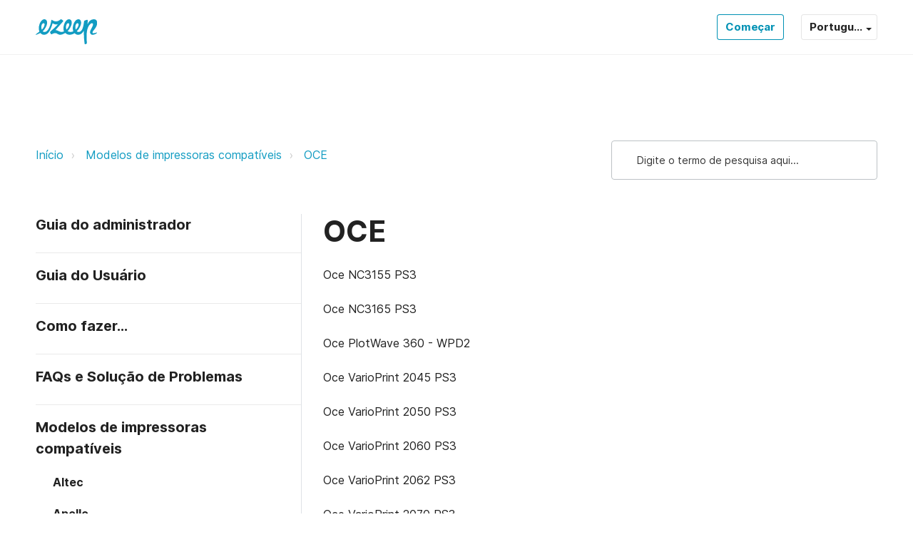

--- FILE ---
content_type: text/html; charset=utf-8
request_url: https://support.ezeep.com/pt-BR/support/solutions/articles/43000704265-oce
body_size: 28234
content:
<!DOCTYPE html>
       
        <!--[if lt IE 7]><html class="no-js ie6 dew-dsm-theme " lang="pt-BR" dir="ltr" data-date-format="non_us"><![endif]-->       
        <!--[if IE 7]><html class="no-js ie7 dew-dsm-theme " lang="pt-BR" dir="ltr" data-date-format="non_us"><![endif]-->       
        <!--[if IE 8]><html class="no-js ie8 dew-dsm-theme " lang="pt-BR" dir="ltr" data-date-format="non_us"><![endif]-->       
        <!--[if IE 9]><html class="no-js ie9 dew-dsm-theme " lang="pt-BR" dir="ltr" data-date-format="non_us"><![endif]-->       
        <!--[if IE 10]><html class="no-js ie10 dew-dsm-theme " lang="pt-BR" dir="ltr" data-date-format="non_us"><![endif]-->       
        <!--[if (gt IE 10)|!(IE)]><!--><html class="no-js  dew-dsm-theme " lang="pt-BR" dir="ltr" data-date-format="non_us"><!--<![endif]-->
	<head>
		
		<!-- Title for the page -->
<title> OCE : ezeep Blue </title>

<!-- Meta information -->

      <meta charset="utf-8" />
      <meta http-equiv="X-UA-Compatible" content="IE=edge,chrome=1" />
      <meta name="description" content= "" />
      <meta name="author" content= "Aline Josviaki" />
       <meta property="og:title" content="OCE" />  <meta property="og:url" content="https://support.ezeep.com/pt-BR/support/solutions/articles/43000704265-oce" />  <meta property="og:description" content=" Oce NC3155 PS3  Oce NC3165 PS3  Oce PlotWave 360 - WPD2  Oce VarioPrint 2045 PS3  Oce VarioPrint 2050 PS3  Oce VarioPrint 2060 PS3  Oce VarioPrint 2062 PS3  Oce VarioPrint 2070 PS3  Oce VarioPrint 2075 PS3  Oce VarioPrint 2090 PS3  Oce VarioPrint..." />  <meta property="og:image" content="https://s3.amazonaws.com/cdn.freshdesk.com/data/helpdesk/attachments/production/43081111968/logo/z80h3-Oic9D4Y8AhQsFlCY94jBDtTEeQ9g.png?X-Amz-Algorithm=AWS4-HMAC-SHA256&amp;amp;X-Amz-Credential=AKIAS6FNSMY2XLZULJPI%2F20260119%2Fus-east-1%2Fs3%2Faws4_request&amp;amp;X-Amz-Date=20260119T094003Z&amp;amp;X-Amz-Expires=604800&amp;amp;X-Amz-SignedHeaders=host&amp;amp;X-Amz-Signature=81c1ecf96c7231ec96f31754475381d08b21aadd87ced931020769610d4566bf" />  <meta property="og:site_name" content="ezeep Blue" />  <meta property="og:type" content="article" />  <meta property="article:author" content="Aline Josviaki" />  <meta name="twitter:title" content="OCE" />  <meta name="twitter:url" content="https://support.ezeep.com/pt-BR/support/solutions/articles/43000704265-oce" />  <meta name="twitter:description" content=" Oce NC3155 PS3  Oce NC3165 PS3  Oce PlotWave 360 - WPD2  Oce VarioPrint 2045 PS3  Oce VarioPrint 2050 PS3  Oce VarioPrint 2060 PS3  Oce VarioPrint 2062 PS3  Oce VarioPrint 2070 PS3  Oce VarioPrint 2075 PS3  Oce VarioPrint 2090 PS3  Oce VarioPrint..." />  <meta name="twitter:image" content="https://s3.amazonaws.com/cdn.freshdesk.com/data/helpdesk/attachments/production/43081111968/logo/z80h3-Oic9D4Y8AhQsFlCY94jBDtTEeQ9g.png?X-Amz-Algorithm=AWS4-HMAC-SHA256&amp;amp;X-Amz-Credential=AKIAS6FNSMY2XLZULJPI%2F20260119%2Fus-east-1%2Fs3%2Faws4_request&amp;amp;X-Amz-Date=20260119T094003Z&amp;amp;X-Amz-Expires=604800&amp;amp;X-Amz-SignedHeaders=host&amp;amp;X-Amz-Signature=81c1ecf96c7231ec96f31754475381d08b21aadd87ced931020769610d4566bf" />  <meta name="twitter:card" content="summary" />  <link rel="canonical" href="https://support.ezeep.com/pt-BR/support/solutions/articles/43000704265-oce" />  <link rel='alternate' hreflang="de" href="https://support.ezeep.com/de/support/solutions/articles/43000704265-oce"/>  <link rel='alternate' hreflang="en" href="https://support.ezeep.com/en/support/solutions/articles/43000704265-oce"/>  <link rel='alternate' hreflang="es" href="https://support.ezeep.com/es/support/solutions/articles/43000704265-oce"/>  <link rel='alternate' hreflang="fr" href="https://support.ezeep.com/fr/support/solutions/articles/43000704265-oce"/>  <link rel='alternate' hreflang="pt-BR" href="https://support.ezeep.com/pt-BR/support/solutions/articles/43000704265-oce"/> 

<!-- Responsive setting -->
<link rel="apple-touch-icon" href="SELF_HOSTED_ICON_PATH" />
<link rel="apple-touch-icon" sizes="72x72" href="SELF_HOSTED_ICON_PATH" />
<link rel="apple-touch-icon" sizes="114x114" href="SELF_HOSTED_ICON_PATH" />
<link rel="apple-touch-icon" sizes="144x144" href="SELF_HOSTED_ICON_PATH" />
<meta name="viewport" content="width=device-width, user-scalable=no, initial-scale=1.0" /> 


<meta name="viewport" content="width=device-width, initial-scale=1.0" />
<link href="https://fonts.googleapis.com/css?family=Lato:300,300i,400,400i,700,700i" rel="stylesheet">
<link rel="stylesheet" href="//maxcdn.bootstrapcdn.com/font-awesome/4.7.0/css/font-awesome.min.css" />
<link rel="stylesheet" href="//cdn.jsdelivr.net/highlight.js/9.10.0/styles/github.min.css" />
<link rel="stylesheet" href="//cdn.jsdelivr.net/jquery.magnific-popup/1.0.0/magnific-popup.css" />

<style>
  @font-face {
    font-family: 'Inter';
    src: url('https://deek8ilcp2d17.cloudfront.net/thinprint/Inter-Black.woff2') format('woff2'),
    url('https://deek8ilcp2d17.cloudfront.net/thinprint/Inter-Black.woff') format('woff');
    font-weight: 900;
    font-style: normal;
    font-display: swap;
  }

  @font-face {
    font-family: 'Inter';
    src: url('https://deek8ilcp2d17.cloudfront.net/thinprint/Inter-Black.woff2') format('woff2'),
    url('https://deek8ilcp2d17.cloudfront.net/thinprint/Inter-Black.woff') format('woff');
    font-weight: 900;
    font-style: normal;
    font-display: swap;
  }

  @font-face {
    font-family: 'Inter';
    src: url('https://deek8ilcp2d17.cloudfront.net/thinprint/Inter-Bold.woff2') format('woff2'),
    url('https://deek8ilcp2d17.cloudfront.net/thinprint/Inter-Bold.woff') format('woff');
    font-weight: bold;
    font-style: normal;
    font-display: swap;
  }

  @font-face {
    font-family: 'Inter';
    src: url('https://deek8ilcp2d17.cloudfront.net/thinprint/Inter-Bold.woff2') format('woff2'),
    url('https://deek8ilcp2d17.cloudfront.net/thinprint/Inter-Bold.woff') format('woff');
    font-weight: bold;
    font-style: normal;
    font-display: swap;
  }

  @font-face {
    font-family: 'Inter';
    src: url('https://deek8ilcp2d17.cloudfront.net/thinprint/Inter-Light.woff2') format('woff2'),
    url('https://deek8ilcp2d17.cloudfront.net/thinprint/Inter-Light.woff') format('woff');
    font-weight: 300;
    font-style: normal;
    font-display: swap;
  }

  @font-face {
    font-family: 'Inter';
    src: url('https://deek8ilcp2d17.cloudfront.net/thinprint/Inter-Light.woff2') format('woff2'),
    url('https://deek8ilcp2d17.cloudfront.net/thinprint/Inter-Light.woff') format('woff');
    font-weight: 300;
    font-style: normal;
    font-display: swap;
  }

  @font-face {
    font-family: 'Inter';
    src: url('https://deek8ilcp2d17.cloudfront.net/thinprint/Inter-Regular.woff2') format('woff2'),
    url('https://deek8ilcp2d17.cloudfront.net/thinprint/Inter-Regular.woff') format('woff');
    font-weight: normal;
    font-style: normal;
    font-display: swap;
  }

  @font-face {
    font-family: 'Inter';
    src: url('https://deek8ilcp2d17.cloudfront.net/thinprint/Inter-Regular.woff2') format('woff2'),
    url('https://deek8ilcp2d17.cloudfront.net/thinprint/Inter-Regular.woff') format('woff');
    font-weight: normal;
    font-style: normal;
    font-display: swap;
  }
</style>

<script>
  window.addEventListener('load', () => {
    const searchInput = document.querySelector('#support-search-input');
  
  	const langContainer = document.querySelector('.banner-language-selector');

    function showElement(element) {
      if (element) {
        element.classList.remove('is-hidden');
      }
    }
    function hideElement(element) {
      if (element) {
        element.classList.add('is-hidden');
      }
    }
  
  	function toggleElement(element) {
      if (element) {
        element.classList.toggle('is-hidden');
      }
    }
  
  	if (langContainer) {
      const langWrapper = document.querySelector('.js-lang-wrapper');
      const langSelectorButton = langContainer.querySelector('.language-options .dropdown .dropdown-toggle');
      const langOptions = langContainer.querySelector('.language-options .dropdown .dropdown-menu');
      hideElement(langOptions);
      showElement(langWrapper);
      
      langSelectorButton.addEventListener('click', (e) => {
      	e.preventDefault();
      	toggleElement(langOptions);
      	window.addEventListener('click', (event) => {
                                console.log(event.target);    
      		console.log(e.currentTarget);
      	});
      });
    }

    if (window.location.href.indexOf('solutions') > -1) {
      const meta = document.querySelector('.meta');
      const articleFooter = document.querySelector('.article-footer');

      if (meta && articleFooter) {
        if (meta.textContent.includes('error')) {
          meta.classList.add('is-hidden');
        }
        if (articleFooter.textContent.includes('undefined')) {
          articleFooter.textContent = 'Choose the category on the left sidebar to show content';
        }
      }
    }
    // Search placeholder translations
    if (window.location.href.indexOf('/de/') > -1) {
      if (searchInput) {
        searchInput.setAttribute('placeholder', 'Gib einen Suchbegriff ein…');
      }
    }
  	if (window.location.href.indexOf('/es/') > -1 || window.location.href.indexOf('/es-LA/') > -1) {
      if (searchInput) {
        searchInput.setAttribute('placeholder', 'Escriba aquí el término de búsqueda');
      }
    }

    // Voting container translations
    if (window.location.href.indexOf('/support/solutions/articles/') > -1) {
      const votingContainer = document.querySelector('#voting-container');
      const prev = document.querySelector('.prevnext__block--prev');
      const next = document.querySelector('.prevnext__block--next');

      if (window.location.href.indexOf('/de/') > -1) {
        if (votingContainer) {
          votingContainer.innerHTML = votingContainer.innerHTML.replace(/Antwort/gi, 'Artikel');
        }
        if (prev) {
          const link = prev.querySelector('.prevnext__link');
          link.innerHTML = link.innerHTML.replace(/Prev/gi, 'Zurück');
        }
        if (next) {
          const link = next.querySelector('.prevnext__link');
          link.innerHTML = link.innerHTML.replace(/next/gi, 'Weiter');
        }
      }
      
      if (window.location.href.indexOf('/es/') > -1 || window.location.href.indexOf('/es-LA/') > -1) {
        if (votingContainer) {
          votingContainer.innerHTML = votingContainer.innerHTML.replace(/¿Ha sido útil esta respuesta?/gi, '¿Le resultó útil?');
        }
        if (prev) {
          const link = prev.querySelector('.prevnext__link');
          link.innerHTML = link.innerHTML.replace(/Prev/gi, 'Anterior');
        }
        if (next) {
          const link = next.querySelector('.prevnext__link');
          link.innerHTML = link.innerHTML.replace(/next/gi, 'Siguiente');
        }
      }
      
      if (window.location.href.indexOf('/pt-BR/') > -1 || window.location.href.indexOf('/pt-PT/') > -1) {
        if (votingContainer) {
          votingContainer.innerHTML = votingContainer.innerHTML.replace(/Isso foi útil para você?/gi, '¿Le resultó útil? ');
        }
        if (prev) {
          const link = prev.querySelector('.prevnext__link');
          link.innerHTML = link.innerHTML.replace(/Prev/gi, 'Anterior');
        }
        if (next) {
          const link = next.querySelector('.prevnext__link');
          link.innerHTML = link.innerHTML.replace(/next/gi, 'Próximo');
        }
      }
      
      if (window.location.href.indexOf('/fr/') > -1) {
        
        if (prev) {
          const link = prev.querySelector('.prevnext__link');
          link.innerHTML = link.innerHTML.replace(/Prev/gi, 'Précédent');
        }
        if (next) {
          const link = next.querySelector('.prevnext__link');
          link.innerHTML = link.innerHTML.replace(/next/gi, 'Suivant');
        }
      }
    }
  
    // Search results PrevNext translations
    if (window.location.href.indexOf('/de/support/search/') > -1 ) {
      const prev = document.querySelector('.previous');
      const next = document.querySelector('.next_page');
      if (prev) {
        prev.innerHTML = prev.innerHTML.replace(/Previous/gi, 'Zurück');
      }
      if (next) {
        next.innerHTML = next.innerHTML.replace(/next/gi, 'Weiter');
      }
    }
  })
</script>

		
		<!-- Adding meta tag for CSRF token -->
		<meta name="csrf-param" content="authenticity_token" />
<meta name="csrf-token" content="lhRxCMa35ldftdk+fbZBopH6T6Pu6+489z8PeNkzie88o/6Dab13x/BrjHOIIgte3AaS1tfye647Nhq2qEiSJA==" />
		<!-- End meta tag for CSRF token -->
		
		<!-- Fav icon for portal -->
		<link rel='shortcut icon' href='https://s3.amazonaws.com/cdn.freshdesk.com/data/helpdesk/attachments/production/43079402804/fav_icon/BMWiRW4i-AhKOry7TEzab_w8-E9QsPgPeQ.png' />

		<!-- Base stylesheet -->
 
		<link rel="stylesheet" media="print" href="https://assets6.freshdesk.com/assets/cdn/portal_print-6e04b27f27ab27faab81f917d275d593fa892ce13150854024baaf983b3f4326.css" />
	  		<link rel="stylesheet" media="screen" href="https://assets2.freshdesk.com/assets/cdn/falcon_portal_utils-a58414d6bc8bc6ca4d78f5b3f76522e4970de435e68a5a2fedcda0db58f21600.css" />	

		
		<!-- Theme stylesheet -->

		<link href="/support/theme.css?v=4&amp;d=1768832592" media="screen" rel="stylesheet" type="text/css">

		<!-- Google font url if present -->
		

		<!-- Including default portal based script framework at the top -->
		<script src="https://assets10.freshdesk.com/assets/cdn/portal_head_v2-d07ff5985065d4b2f2826fdbbaef7df41eb75e17b915635bf0413a6bc12fd7b7.js"></script>
		<!-- Including syntexhighlighter for portal -->
		<script src="https://assets2.freshdesk.com/assets/cdn/prism-841b9ba9ca7f9e1bc3cdfdd4583524f65913717a3ab77714a45dd2921531a402.js"></script>

		

		<!-- Access portal settings information via javascript -->
		 <script type="text/javascript">     var portal = {"language":"en","name":"ezeep Blue","contact_info":"","current_page_name":"article_view","current_tab":"solutions","vault_service":{"url":"https://vault-service.freshworks.com/data","max_try":2,"product_name":"fd"},"current_account_id":965200,"preferences":{"bg_color":"#f3f5f7","header_color":"#ffffff","help_center_color":"#f3f5f7","footer_color":"#183247","tab_color":"#ffffff","tab_hover_color":"#02b875","btn_background":"#f3f5f7","btn_primary_background":"#02b875","base_font":"Verdana","text_color":"#183247","headings_font":"Verdana","headings_color":"#183247","link_color":"#183247","link_color_hover":"#2753d7","input_focus_ring_color":"#02b875","non_responsive":"false"},"image_placeholders":{"spacer":"https://assets7.freshdesk.com/assets/misc/spacer.gif","profile_thumb":"https://assets3.freshdesk.com/assets/misc/profile_blank_thumb-4a7b26415585aebbd79863bd5497100b1ea52bab8df8db7a1aecae4da879fd96.jpg","profile_medium":"https://assets10.freshdesk.com/assets/misc/profile_blank_medium-1dfbfbae68bb67de0258044a99f62e94144f1cc34efeea73e3fb85fe51bc1a2c.jpg"},"falcon_portal_theme":true,"current_object_id":43000704265};     var attachment_size = 20;     var blocked_extensions = "";     var allowed_extensions = "";     var store = { 
        ticket: {},
        portalLaunchParty: {} };    store.portalLaunchParty.ticketFragmentsEnabled = false;    store.pod = "us-east-1";    store.region = "US"; </script> 


			
	</head>
	<body>
            	
		
		
		

<!-- Notification Messages -->
 <div class="alert alert-with-close notice hide" id="noticeajax"></div> 
<div class="layout layout--anonymous ">
  <div class="layout__head">
  	<!-- =========================
     1) HEADING NORMALIZER
     - keeps first H1
     - demotes extra H1s in article body to H2
     - fills empty H1 from crumbs/title
     - prevents H-level jumps (e.g., H2 -> H5)
========================= -->
<script>
document.addEventListener('DOMContentLoaded', function () {
  // Demote any H1s inside article content (template H1 stays)
  document.querySelectorAll('.article-content h1, .solution-body h1').forEach(function(h1){
    var h2 = document.createElement('h2');
    h2.className = h1.className;
    h2.innerHTML = h1.innerHTML;
    h1.replaceWith(h2);
  });

  // Utility to retag a heading preserving attributes/content
  function retagHeading(node, newLevel) {
    newLevel = Math.min(6, Math.max(1, newLevel));
    var newTag = 'H' + newLevel;
    if (node.tagName === newTag) return node;
    var n = document.createElement(newTag);
    for (var i = 0; i < node.attributes.length; i++) {
      var a = node.attributes[i];
      n.setAttribute(a.name, a.value);
    }
    n.innerHTML = node.innerHTML;
    node.parentNode.replaceChild(n, node);
    return n;
  }

  // Ensure first meaningful heading exists and is H1; fix empty H1s
  var headings = Array.prototype.slice.call(document.querySelectorAll('h1,h2,h3,h4,h5,h6'));
  if (!headings.length) return;

  headings.forEach(function (h) {
    if (h.tagName === 'H1' && (!h.textContent || !h.textContent.trim())) {
      var crumb = document.querySelector('[aria-label="breadcrumb"] li:last-child, .breadcrumb li:last-child, .fs-breadcrumbs li:last-child, nav[aria-label="Breadcrumb"] li:last-child');
      var candidate = crumb ? crumb.textContent.trim() : (document.title || '').split('|')[0].trim();
      if (candidate) h.textContent = candidate;
      else if (h.parentNode) h.parentNode.removeChild(h);
    }
  });

  headings = Array.prototype.slice.call(document.querySelectorAll('h1,h2,h3,h4,h5,h6'));
  if (!headings.length) return;

  var firstMeaningful = headings.find(function(h){ return h.textContent && h.textContent.trim().length; }) || headings[0];
  if (firstMeaningful.tagName !== 'H1') {
    firstMeaningful = retagHeading(firstMeaningful, 1);
  }

  // Demote subsequent H1s to H2
  headings = Array.prototype.slice.call(document.querySelectorAll('h1,h2,h3,h4,h5,h6'));
  var seenFirstH1 = false;
  headings = headings.map(function(h){
    if (h.tagName === 'H1') {
      if (!seenFirstH1 && h === firstMeaningful) { seenFirstH1 = true; return h; }
      return retagHeading(h, 2);
    }
    return h;
  });

  // Normalize heading jumps (both forward/backward > 1)
  headings = Array.prototype.slice.call(document.querySelectorAll('h1,h2,h3,h4,h5,h6'));
  var prevLevel = 0;
  headings.forEach(function(h, idx){
    var level = parseInt(h.tagName.substring(1), 10);
    if (idx === 0 && level !== 1) { h = retagHeading(h, 1); level = 1; }
    if (idx > 0) {
      if (level > prevLevel + 1) { h = retagHeading(h, prevLevel + 1); level = prevLevel + 1; }
      if (level < prevLevel - 1) { h = retagHeading(h, prevLevel - 1); level = prevLevel - 1; }
    }
    prevLevel = level;
  });
});
</script>

<!-- Screenreader-only utility class -->
<style>
.ezp-sr-only {
  position: absolute !important;
  width: 1px !important;
  height: 1px !important;
  padding: 0 !important;
  margin: -1px !important;
  overflow: hidden !important;
  clip: rect(0, 0, 0, 0) !important;
  white-space: nowrap !important;
  border: 0 !important;
}
</style>

<!-- =========================
     2) EMPTY H1 FALLBACK (ONLY if no H1 exists)
     - injects a visually hidden H1 on certain paths
========================= -->
<script>
(function () {
  function setTitle(t){ if (t){ document.title = t; } }
  function ensureHiddenH1(text) {
    if (!text) return;
    var h1 = document.querySelector('h1');
    if (!h1) {
      h1 = document.createElement('h1');
      var main = document.querySelector('main') || document.body;
      main.insertBefore(h1, main.firstChild);
      h1.classList.add('ezp-sr-only');
      h1.textContent = text;
    }
  }

  var path = location.pathname.replace(/\/+$/, '');

  var MAP = [
    { test: function(){ return path === '' || path === '/'; },
      h1: "Welcome to the ezeep Blue Knowledge Base — Support",
      title: "Support | ezeep Blue" },

    { test: function(){ return path === '/es/support/home'; },
      h1: "Bienvenido a la base de conocimientos de ezeep Blue — Soporte",
      title: "Soporte | ezeep Blue" },

    { test: function(){ return path === '/de/support/home'; },
      h1: "Willkommen bei der ezeep Blue Knowledge Base — Support",
      title: "Support | ezeep Blue" },

    { test: function(){ return path.indexOf('/en/support/solutions/articles/43000692872-quickstart-to-wi-fi-printing') === 0; },
      h1: "Quickstart to Wi-Fi Printing with ezeep Blue",
      title: "Quickstart to Wi-Fi Printing with ezeep Blue | ezeep Support" },

    { test: function(){ return path.indexOf('/en/support/solutions/articles/43000705597-altec') === 0; },
      h1: "Altec — Supported Printer Models in ezeep Blue",
      title: "Altec Supported Printer Models in ezeep Blue | ezeep Support" },

    { test: function(){ return path.indexOf('/en/support/tickets/new') === 0; },
      h1: "Sign into ezeep Blue Support",
      title: "Sign into ezeep Blue Support | ezeep Support" },

    { test: function(){ return path.indexOf('/en/support/solutions/articles/43000758715-from-order-to-label-in-seconds') === 0; },
      h1: "Automated Printing — From Order to Label in Seconds — ezeep Blue",
      title: "Automated Printing — From Order to Label in Seconds | ezeep Blue" }
  ];

  for (var i=0; i<MAP.length; i++){
    if (MAP[i].test()){
      ensureHiddenH1(MAP[i].h1);
      setTitle(MAP[i].title);
      break;
    }
  }
})();
</script>

<!-- =========================
     3) LINK DEDUPE / TRIM
========================= -->
<script>
(function() {
  var KEEP_GLOBAL  = 80, KEEP_WIDGET = 80, KEEP_SECTION = 80;
  var INTERNAL_HOST = location.host.replace(/^www\./,'');

  function isInternal(href) {
    try { var u = new URL(href, location.origin); return u.host.replace(/^www\./,'') === INTERNAL_HOST; }
    catch(e) { return false; }
  }

  function collapseLinks(container, keep) {
    var links = Array.from(container.querySelectorAll('a[href]'));
    if (links.length <= keep) return;
    var extra = links.slice(keep);
    extra.forEach(function(a){ a.setAttribute('data-hidden-link',''); a.style.display = 'none'; });
    var btn = document.createElement('button');
    btn.type = 'button';
    btn.className = 'ezp-show-more-links';
    btn.textContent = 'Show more';
    btn.setAttribute('aria-expanded','false');
    btn.onclick = function(){
      container.querySelectorAll('[data-hidden-link]').forEach(function(a){ if (a.style.display === 'none') a.style.display = ''; });
      btn.remove();
    };
    container.appendChild(btn);
  }

  function dedupeLinks(scope) {
    var seen = Object.create(null);
    Array.from(scope.querySelectorAll('a[href]')).forEach(function(a){
      var href = a.getAttribute('href'); if (!href) return;
      try { href = new URL(href, location.origin).href; } catch(e) {}
      if (!isInternal(href)) return;
      if (!seen[href]) { seen[href] = 1; return; }
      var span = document.createElement('span');
      span.className = a.className + ' ezp-deduped-link';
      span.innerHTML = a.innerHTML;
      a.parentNode.replaceChild(span, a);
      seen[href]++;
    });
  }

  // 1) Dedupe all
  dedupeLinks(document);

  // 2) Trim global areas
  ['header','nav','aside','footer','.fs-header','.fs-footer','.fs-navbar','.navbar','.portal-nav','.portal-footer','.solutions-sidebar','.kb-sidebar','.fs-sidebar']
    .forEach(function(sel){
      document.querySelectorAll(sel).forEach(function(area){ collapseLinks(area, KEEP_GLOBAL); });
    });

  // 3) Trim known widgets
  ['.related-articles','.fs-related-articles','.popular-articles','.recent-articles','.kb-sidebar','.solutions-sidebar','aside .list','.widget','.fs-sidebar']
    .forEach(function(sel){
      document.querySelectorAll(sel).forEach(function(box){ collapseLinks(box, KEEP_WIDGET); });
    });

  // 4) Trim dense sections in main
  var main = document.querySelector('main') || document.querySelector('#main-content') || document.body;
  Array.from(main.querySelectorAll('section, .section, .content, article')).forEach(function(sec){
    var total = sec.querySelectorAll('a[href]').length;
    if (total > KEEP_SECTION) collapseLinks(sec, KEEP_SECTION);
  });

  // 5) Dedupe again within article body
  var article = document.querySelector('.solution_article, article, .fs-article, .content-article') || main;
  dedupeLinks(article);

  // Minimal styles for button
  var css = '.ezp-show-more-links{margin-top:.5rem;display:inline-block;padding:.375rem .75rem;border:1px solid #d1d5db;border-radius:.375rem;background:#f9fafb;cursor:pointer} .ezp-show-more-links:hover{background:#f3f4f6} .ezp-deduped-link{cursor:default;text-decoration:none}';
  var style = document.createElement('style'); style.appendChild(document.createTextNode(css)); document.head.appendChild(style);
})();
</script>

<!-- =========================
     4) URL NORMALIZER (login/tickets)
========================= -->
<script>
(function () {
  var path = location.pathname;
  var match = path.match(/^\/(en|es|de|fr|pt-BR)(\/|$)/);
  var locale = match ? match[1] : "en";
  function p(loc, segs){ return "/" + loc + segs; }

  var rules = [
    { test: /\/support\/tickets\/new\/?$/i, replace: function(loc){ return p(loc, "/support/login/new"); } },
    { test: /\/support\/login\/?$/i,       replace: function(loc){ return p(loc, "/support/login/new"); } },
    { test: /^\/support\/login(\/new)?\/?$/i, replace: function(loc){ return p(loc, "/support/login/new"); } },
    { test: /^\/support\/tickets\/new\/?$/i,  replace: function(loc){ return p(loc, "/support/login/new"); } }
  ];

  document.querySelectorAll('a[href]').forEach(function(a){
    var href = a.getAttribute('href'); if (!href) return;
    try {
      var u = new URL(href, location.origin);
      if (u.origin !== location.origin) return;
      var inPath = u.pathname.replace(/\/+$/,'');
      for (var i=0;i<rules.length;i++){
        if (rules[i].test.test(inPath)) {
          var normalized = rules[i].replace(locale);
          if (u.search) normalized += u.search;
          if (u.hash)   normalized += u.hash;
          a.setAttribute('href', normalized);
          break;
        }
      }
    } catch(e) {}
  });
})();
</script>

<!-- =========================
     5) CANONICAL + BREADCRUMB JSON-LD (single copy)
========================= -->
<script>
(function () {
  // Canonical
  var canon = document.querySelector('link[rel="canonical"]');
  if (!canon) {
    canon = document.createElement('link');
    canon.setAttribute('rel','canonical');
    document.head.appendChild(canon);
  }
  canon.setAttribute('href', location.origin + location.pathname + location.search);

  // BreadcrumbList JSON-LD (trim to 3 levels)
  var crumbs = [].slice.call(
    document.querySelectorAll('[aria-label="breadcrumb"] li a, .breadcrumb li a, .fs-breadcrumbs li a, nav[aria-label="Breadcrumb"] li a')
  );
  var currentLabel = (document.querySelector('h1') || {}).textContent || (document.title || '').split('|')[0];
  if (currentLabel) {
    var last = document.querySelector('[aria-label="breadcrumb"] li:last-child, .breadcrumb li:last-child, .fs-breadcrumbs li:last-child, nav[aria-label="Breadcrumb"] li:last-child');
    var lastHasLink = last && last.querySelector && last.querySelector('a');
    if (!lastHasLink) { crumbs.push({ textContent: currentLabel, href: location.href }); }
  }
  var items = crumbs.map(function(el){
    return { name: (el.textContent || '').trim(), url: el.href ? el.href : location.href };
  }).filter(function(x){ return x.name; });

  if (items.length) {
    if (items.length > 3) items = [items[0], items[items.length - 2], items[items.length - 1]];
    var ld = {
      "@context": "https://schema.org",
      "@type": "BreadcrumbList",
      "itemListElement": items.map(function(it, idx){
        return {"@type": "ListItem","position": idx + 1,"name": it.name,"item": it.url};
      })
    };
    var script = document.createElement('script');
    script.type = 'application/ld+json';
    script.text = JSON.stringify(ld);
    document.head.appendChild(script);
  }
})();
</script>



<header class="topbar topbar--small" data-topbar>
  <div class="topbar__nav bt-container">
    <div class="bt-container-inner topbar__container-inner">
      <div class="topbar__inner">
        <div class="topbar__col topbar__col--logo">
          <div class="logo-wrapper">
            <div class="logo">
              <!-- FIXED: valid <a> wrapping the <img>; removed stray closing </a> -->
              <a href="http://www.ezeep.com" class="logo-link" aria-label="Back to portal">
                <img src="https://deek8ilcp2d17.cloudfront.net/thinprint/ezeep-logo.svg" alt="ezeep Blue Support Home">
              </a>
            </div>
          </div>

          <button type="button" role="button" aria-label="Toggle Navigation" class="lines-button x" data-toggle-menu>
            <span class="lines"></span>
          </button>
        </div>

        <div class="topbar__col topbar__menu">
          <div class="topbar__collapse" data-menu>
            <div class="topbar__controls topbar__controls--anonymous">
              <!-- Optional primary support button kept commented
              <a class="ezp-kb-button ezp-kb-button--primary" href="https://www.ezeep.com/contact/tech-support/">
                Obter Suporte
                
              </a>
              -->
              <a class="ezp-kb-button ezp-kb-button--secondary" href="https://www.ezeep.com/free-trial/">
                Começar
                
              </a>

              <!-- Language switcher output -->
              <div class="js-lang-wrapper is-hidden">
                <div class="banner-language-selector pull-right" data-tabs="tabs"
                data-toggle='tooltip' data-placement="bottom" title="Portuguese (BR)"><ul class="language-options" role="tablist"><li class="dropdown"><h5 class="dropdown-toggle" data-toggle="dropdown"><span>Portugu...</span><span class="caret"></span></h5><ul class="dropdown-menu " role="menu" aria-labelledby="dropdownMenu"><li><a class="" tabindex="-1" href="/en/support/solutions/articles/43000704265-oce">English</a></li><li><a class="" tabindex="-1" href="/fr/support/solutions/articles/43000704265-oce">French</a></li><li><a class="" tabindex="-1" href="/de/support/solutions/articles/43000704265-oce">German</a></li><li><a class="active" tabindex="-1" href="/pt-BR/support/solutions/articles/43000704265-oce"><span class='icon-dd-tick-dark'></span>Portuguese (BR) </a></li><li><a class="" tabindex="-1" href="/es/support/solutions/articles/43000704265-oce">Spanish</a></li></ul></li></ul></div> <div class="welcome">Bem-vindo(a) <b></b> </div>  <b><a href="/pt-BR/support/login"><b>Login</b></a></b>
              </div>
            </div>
          </div>
        </div>

      </div><!-- /.topbar__inner -->
    </div>
  </div>

  
    
  
</header>


  </div>
	<div 
		class="
			layout__content 
      
      
			
      " 
      data-page="article_view">

      

      <h1 class="page-title ezp-sr-only">  OCE        ezeep Blue Support  Support  </h1>

<div class="bt-container">
  <div class="bt-container-inner">
    <div class="article-page">
      <div class="row clearfix">
        <div class="column column--sm-8">
          <ol class="breadcrumbs">
            <li>
              <a href="/pt-BR/support/home">Início</a>
            </li>
            <li title="Modelos de impressoras compatíveis">
              <a href="/pt-BR/support/solutions/43000372958">Modelos de impressoras compatíveis</a>
            </li>
            <li title="OCE">
              <a href="/pt-BR/support/solutions/folders/43000590837">OCE</a>
            </li>
          </ol>
        </div>
        <div class="column column--sm-4">
          <div class="search-box search-box--small">
            <form class="hc-search-form print--remove" autocomplete="off" action="/pt-BR/support/search/solutions" id="hc-search-form" data-csrf-ignore="true">
	<div class="hc-search-input">
	<label for="support-search-input" class="hide">Digite o termo de pesquisa aqui...</label>
		<input placeholder="Digite o termo de pesquisa aqui..." type="text"
			name="term" class="special" value=""
            rel="page-search" data-max-matches="10" id="support-search-input">
	</div>
	<div class="hc-search-button">
		<button class="btn btn-primary" aria-label="Pesquisar" type="submit" autocomplete="off">
			<i class="mobile-icon-search hide-tablet"></i>
			<span class="hide-in-mobile">
				Pesquisar
			</span>
		</button>
	</div>
</form>
          </div>
        </div>
      </div>

      <div class="row clearfix">
        <div class="column column--sm-4">
          <div class="side-nav">
            <div class="sidenav sidenav--accordion">
              <ul class="sidenav-categories">
                
                  
                    <li class="sidenav-category " id="sidenav-category-43000370855">
                      <span class="sidenav-category__link js-sidenav-category-link">Guia do administrador</span>
                      <ul class="sidenav-sections">
                        
                          
                            <li class="sidenav-section " id="sidenav-section-43000582805">
                              <span class="sidenav-section__link js-sidenav-section-link">Primeiros passos com ezeep</span>
                              <ul class="sidenav-articles">
                                
                                  <li class="sidenav-article " id="sidenav-article-43000655390">
                                    <a class="sidenav-article__link js-sidenav-article-link" href="/pt-BR/support/solutions/articles/43000655390-in%C3%ADcio-r%C3%A1pido-imprima-sua-primeira-p%C3%A1gina">Início rápido: Imprima sua primeira página</a>
                                  </li>
                                
                                  <li class="sidenav-article " id="sidenav-article-43000659630">
                                    <a class="sidenav-article__link js-sidenav-article-link" href="/pt-BR/support/solutions/articles/43000659630-vis%C3%A3o-geral-do-ezeep-blue">Visão geral do ezeep Blue</a>
                                  </li>
                                
                                  <li class="sidenav-article " id="sidenav-article-43000655173">
                                    <a class="sidenav-article__link js-sidenav-article-link" href="/pt-BR/support/solutions/articles/43000655173-cadastre-se-atrav%C3%A9s-do-site-ezeep-blue">Cadastre-se através do site ezeep Blue</a>
                                  </li>
                                
                                  <li class="sidenav-article " id="sidenav-article-43000655175">
                                    <a class="sidenav-article__link js-sidenav-article-link" href="/pt-BR/support/solutions/articles/43000655175-subscrever-atrav%C3%A9s-do-site-ezeep-blue">Subscrever através do site ezeep Blue</a>
                                  </li>
                                
                                  <li class="sidenav-article " id="sidenav-article-43000667552">
                                    <a class="sidenav-article__link js-sidenav-article-link" href="/pt-BR/support/solutions/articles/43000667552-gerenciando-v%C3%A1rias-organizac%C3%B5es">Gerenciando várias organizações</a>
                                  </li>
                                
                                  <li class="sidenav-article " id="sidenav-article-43000655171">
                                    <a class="sidenav-article__link js-sidenav-article-link" href="/pt-BR/support/solutions/articles/43000655171-requerimentos-t%C3%A9cnicos">Requerimentos técnicos</a>
                                  </li>
                                
                                  <li class="sidenav-article " id="sidenav-article-43000656209">
                                    <a class="sidenav-article__link js-sidenav-article-link" href="/pt-BR/support/solutions/articles/43000656209-suporte-ao-cliente-ezeep-blue">Suporte ao Cliente ezeep Blue</a>
                                  </li>
                                
                              </ul>
                            </li>
                          
                        
                          
                            <li class="sidenav-section " id="sidenav-section-43000582337">
                              <span class="sidenav-section__link js-sidenav-section-link">Dia Zero Vulnerabilidade</span>
                              <ul class="sidenav-articles">
                                
                                  <li class="sidenav-article " id="sidenav-article-43000726765">
                                    <a class="sidenav-article__link js-sidenav-article-link" href="/pt-BR/support/solutions/articles/43000726765-mudanca-do-ezeep-para-o-ezeep-blue">Mudança do ezeep para o ezeep Blue</a>
                                  </li>
                                
                              </ul>
                            </li>
                          
                        
                          
                            <li class="sidenav-section " id="sidenav-section-43000582807">
                              <span class="sidenav-section__link js-sidenav-section-link">Convidando usuários para ezeep Blue</span>
                              <ul class="sidenav-articles">
                                
                                  <li class="sidenav-article " id="sidenav-article-43000655177">
                                    <a class="sidenav-article__link js-sidenav-article-link" href="/pt-BR/support/solutions/articles/43000655177-onboarding-de-usu%C3%A1rios-no-ezeep-blue">Onboarding de usuários no ezeep Blue</a>
                                  </li>
                                
                                  <li class="sidenav-article " id="sidenav-article-43000762260">
                                    <a class="sidenav-article__link js-sidenav-article-link" href="/pt-BR/support/solutions/articles/43000762260-integrac%C3%A3o-de-autoinscric%C3%A3o">Integração de autoinscrição</a>
                                  </li>
                                
                                  <li class="sidenav-article " id="sidenav-article-43000686911">
                                    <a class="sidenav-article__link js-sidenav-article-link" href="/pt-BR/support/solutions/articles/43000686911-importac%C3%A3o-de-grupos-do-microsoft-entra-id">Importação de grupos do Microsoft Entra ID</a>
                                  </li>
                                
                                  <li class="sidenav-article " id="sidenav-article-43000655522">
                                    <a class="sidenav-article__link js-sidenav-article-link" href="/pt-BR/support/solutions/articles/43000655522-atribuindo-uma-func%C3%A3o-aos-usu%C3%A1rios">Atribuindo uma função aos Usuários</a>
                                  </li>
                                
                                  <li class="sidenav-article " id="sidenav-article-43000655183">
                                    <a class="sidenav-article__link js-sidenav-article-link" href="/pt-BR/support/solutions/articles/43000655183-criando-grupos">Criando grupos</a>
                                  </li>
                                
                                  <li class="sidenav-article " id="sidenav-article-43000655184">
                                    <a class="sidenav-article__link js-sidenav-article-link" href="/pt-BR/support/solutions/articles/43000655184-adicionando-usu%C3%A1rios-a-grupos">Adicionando Usuários a Grupos</a>
                                  </li>
                                
                                  <li class="sidenav-article " id="sidenav-article-43000673051">
                                    <a class="sidenav-article__link js-sidenav-article-link" href="/pt-BR/support/solutions/articles/43000673051-atribuic%C3%A3o-autom%C3%A1tica-de-grupos">Atribuição Automática de Grupos</a>
                                  </li>
                                
                                  <li class="sidenav-article " id="sidenav-article-43000655185">
                                    <a class="sidenav-article__link js-sidenav-article-link" href="/pt-BR/support/solutions/articles/43000655185-removendo-usu%C3%A1rios-de-grupos">Removendo usuários de grupos</a>
                                  </li>
                                
                                  <li class="sidenav-article " id="sidenav-article-43000655182">
                                    <a class="sidenav-article__link js-sidenav-article-link" href="/pt-BR/support/solutions/articles/43000655182-removendo-usu%C3%A1rios">Removendo Usuários</a>
                                  </li>
                                
                                  <li class="sidenav-article " id="sidenav-article-43000655186">
                                    <a class="sidenav-article__link js-sidenav-article-link" href="/pt-BR/support/solutions/articles/43000655186-removendo-grupos">Removendo grupos</a>
                                  </li>
                                
                              </ul>
                            </li>
                          
                        
                          
                            <li class="sidenav-section " id="sidenav-section-43000582809">
                              <span class="sidenav-section__link js-sidenav-section-link">Gerenciamento de Impressoras</span>
                              <ul class="sidenav-articles">
                                
                                  <li class="sidenav-article " id="sidenav-article-43000655187">
                                    <a class="sidenav-article__link js-sidenav-article-link" href="/pt-BR/support/solutions/articles/43000655187-adicionar-impressoras-a-partir-de-uma-m%C3%A1quina-windows">Adicionar impressoras a partir de uma máquina Windows</a>
                                  </li>
                                
                                  <li class="sidenav-article " id="sidenav-article-43000655188">
                                    <a class="sidenav-article__link js-sidenav-article-link" href="/pt-BR/support/solutions/articles/43000655188-adicionar-impressoras-ao-ezeep-hub">Adicionar Impressoras ao ezeep Hub</a>
                                  </li>
                                
                                  <li class="sidenav-article " id="sidenav-article-43000655191">
                                    <a class="sidenav-article__link js-sidenav-article-link" href="/pt-BR/support/solutions/articles/43000655191-minhas-impressoras">Minhas Impressoras</a>
                                  </li>
                                
                                  <li class="sidenav-article " id="sidenav-article-43000665902">
                                    <a class="sidenav-article__link js-sidenav-article-link" href="/pt-BR/support/solutions/articles/43000665902-atribuic%C3%A3o-de-impressoras-de-rede">Atribuição de impressoras de rede</a>
                                  </li>
                                
                                  <li class="sidenav-article " id="sidenav-article-43000725495">
                                    <a class="sidenav-article__link js-sidenav-article-link" href="/pt-BR/support/solutions/articles/43000725495-printer-profiles">Printer Profiles</a>
                                  </li>
                                
                                  <li class="sidenav-article " id="sidenav-article-43000732097">
                                    <a class="sidenav-article__link js-sidenav-article-link" href="/pt-BR/support/solutions/articles/43000732097-aplicativo-ezeep-para-lexmark">Aplicativo ezeep para Lexmark</a>
                                  </li>
                                
                              </ul>
                            </li>
                          
                        
                          
                            <li class="sidenav-section " id="sidenav-section-43000582854">
                              <span class="sidenav-section__link js-sidenav-section-link">Políticas de uso</span>
                              <ul class="sidenav-articles">
                                
                                  <li class="sidenav-article " id="sidenav-article-43000734049">
                                    <a class="sidenav-article__link js-sidenav-article-link" href="/pt-BR/support/solutions/articles/43000734049-mobile-session-print-using-print-later">Mobile Session Print using Print Later</a>
                                  </li>
                                
                                  <li class="sidenav-article " id="sidenav-article-43000655728">
                                    <a class="sidenav-article__link js-sidenav-article-link" href="/pt-BR/support/solutions/articles/43000655728-selec%C3%A3o-de-impressora-no-portal-do-usu%C3%A1rio">Seleção de Impressora no Portal do Usuário</a>
                                  </li>
                                
                                  <li class="sidenav-article " id="sidenav-article-43000656025">
                                    <a class="sidenav-article__link js-sidenav-article-link" href="/pt-BR/support/solutions/articles/43000656025-suporte-de-impressora-local">Suporte de Impressora Local</a>
                                  </li>
                                
                                  <li class="sidenav-article " id="sidenav-article-43000677832">
                                    <a class="sidenav-article__link js-sidenav-article-link" href="/pt-BR/support/solutions/articles/43000677832-configurando-print-later">Configurando Print Later</a>
                                  </li>
                                
                                  <li class="sidenav-article " id="sidenav-article-43000658936">
                                    <a class="sidenav-article__link js-sidenav-article-link" href="/pt-BR/support/solutions/articles/43000658936-configurando-pull-printing">Configurando Pull Printing</a>
                                  </li>
                                
                                  <li class="sidenav-article " id="sidenav-article-43000705314">
                                    <a class="sidenav-article__link js-sidenav-article-link" href="/pt-BR/support/solutions/articles/43000705314-pull-printing-configurar-autenticac%C3%A3o-m%C3%B3vel">Pull Printing: Configurar autenticação móvel</a>
                                  </li>
                                
                                  <li class="sidenav-article " id="sidenav-article-43000705315">
                                    <a class="sidenav-article__link js-sidenav-article-link" href="/pt-BR/support/solutions/articles/43000705315-pull-printing-configurar-o-ezeep-hub-leitor-de-cart%C3%A3o">Pull Printing: Configurar o ezeep Hub + Leitor de cartão</a>
                                  </li>
                                
                              </ul>
                            </li>
                          
                        
                          
                            <li class="sidenav-section " id="sidenav-section-43000590648">
                              <span class="sidenav-section__link js-sidenav-section-link">Controle de impressão</span>
                              <ul class="sidenav-articles">
                                
                                  <li class="sidenav-article " id="sidenav-article-43000704605">
                                    <a class="sidenav-article__link js-sidenav-article-link" href="/pt-BR/support/solutions/articles/43000704605-controle-e-relat%C3%B3rios">Controle e relatórios</a>
                                  </li>
                                
                              </ul>
                            </li>
                          
                        
                          
                            <li class="sidenav-section " id="sidenav-section-43000582894">
                              <span class="sidenav-section__link js-sidenav-section-link">ezeep Blue Hub Manual</span>
                              <ul class="sidenav-articles">
                                
                                  <li class="sidenav-article " id="sidenav-article-43000675917">
                                    <a class="sidenav-article__link js-sidenav-article-link" href="/pt-BR/support/solutions/articles/43000675917-montando-o-ezeep-hub">Montando o ezeep Hub</a>
                                  </li>
                                
                                  <li class="sidenav-article " id="sidenav-article-43000622424">
                                    <a class="sidenav-article__link js-sidenav-article-link" href="/pt-BR/support/solutions/articles/43000622424-entendendo-os-leds-do-ezeep-hub">Entendendo os LEDs do ezeep Hub</a>
                                  </li>
                                
                                  <li class="sidenav-article " id="sidenav-article-43000657190">
                                    <a class="sidenav-article__link js-sidenav-article-link" href="/pt-BR/support/solutions/articles/43000657190-gerencimaneto-remoto-do-ezeep-hub">Gerencimaneto remoto do ezeep Hub</a>
                                  </li>
                                
                                  <li class="sidenav-article " id="sidenav-article-43000675926">
                                    <a class="sidenav-article__link js-sidenav-article-link" href="/pt-BR/support/solutions/articles/43000675926-console-ezeep-hub">Console ezeep hub</a>
                                  </li>
                                
                                  <li class="sidenav-article " id="sidenav-article-43000688357">
                                    <a class="sidenav-article__link js-sidenav-article-link" href="/pt-BR/support/solutions/articles/43000688357-atualizando-o-ezeep-hub">Atualizando o ezeep Hub</a>
                                  </li>
                                
                                  <li class="sidenav-article " id="sidenav-article-43000688380">
                                    <a class="sidenav-article__link js-sidenav-article-link" href="/pt-BR/support/solutions/articles/43000688380-ezeep-hub-powershell">ezeep Hub PowerShell</a>
                                  </li>
                                
                                  <li class="sidenav-article " id="sidenav-article-43000676939">
                                    <a class="sidenav-article__link js-sidenav-article-link" href="/pt-BR/support/solutions/articles/43000676939-ezeep-hub-logging-reset-e-resoluc%C3%A3o-de-problemas">ezeep Hub Logging, Reset e Resolução de Problemas</a>
                                  </li>
                                
                              </ul>
                            </li>
                          
                        
                          
                            <li class="sidenav-section " id="sidenav-section-43000582811">
                              <span class="sidenav-section__link js-sidenav-section-link">Instalação do ezeep Blue Software</span>
                              <ul class="sidenav-articles">
                                
                                  <li class="sidenav-article " id="sidenav-article-43000655194">
                                    <a class="sidenav-article__link js-sidenav-article-link" href="/pt-BR/support/solutions/articles/43000655194-instalac%C3%A3o-de-implantac%C3%A3o-n%C3%A3o-assistida">Instalação de Implantação Não Assistida</a>
                                  </li>
                                
                                  <li class="sidenav-article " id="sidenav-article-43000665972">
                                    <a class="sidenav-article__link js-sidenav-article-link" href="/pt-BR/support/solutions/articles/43000665972-implantac%C3%A3o-msi-do-aplicativo-ezeep-print">Implantação MSI do aplicativo ezeep Print</a>
                                  </li>
                                
                                  <li class="sidenav-article " id="sidenav-article-43000665970">
                                    <a class="sidenav-article__link js-sidenav-article-link" href="/pt-BR/support/solutions/articles/43000665970-implantac%C3%A3o-msi-do-conector-ezeep">Implantação MSI do Conector ezeep</a>
                                  </li>
                                
                                  <li class="sidenav-article " id="sidenav-article-43000669463">
                                    <a class="sidenav-article__link js-sidenav-article-link" href="/pt-BR/support/solutions/articles/43000669463-ms-intune-deployment">MS Intune Deployment</a>
                                  </li>
                                
                                  <li class="sidenav-article " id="sidenav-article-43000668503">
                                    <a class="sidenav-article__link js-sidenav-article-link" href="/pt-BR/support/solutions/articles/43000668503-munki-deployment-do-ezeep-print-app">Munki Deployment do ezeep Print App</a>
                                  </li>
                                
                                  <li class="sidenav-article " id="sidenav-article-43000667456">
                                    <a class="sidenav-article__link js-sidenav-article-link" href="/pt-BR/support/solutions/articles/43000667456-implantac%C3%A3o-jamf-now">Implantação JAMF Now</a>
                                  </li>
                                
                              </ul>
                            </li>
                          
                        
                          
                            <li class="sidenav-section " id="sidenav-section-43000582812">
                              <span class="sidenav-section__link js-sidenav-section-link">Integrações e APIs</span>
                              <ul class="sidenav-articles">
                                
                                  <li class="sidenav-article " id="sidenav-article-43000758098">
                                    <a class="sidenav-article__link js-sidenav-article-link" href="/pt-BR/support/solutions/articles/43000758098-ezeep-blue-cobot">ezeep Blue & Cobot</a>
                                  </li>
                                
                                  <li class="sidenav-article " id="sidenav-article-43000739512">
                                    <a class="sidenav-article__link js-sidenav-article-link" href="/pt-BR/support/solutions/articles/43000739512-ezeep-blue-e-officernd-flex">ezeep Blue e OfficeRnD Flex</a>
                                  </li>
                                
                                  <li class="sidenav-article " id="sidenav-article-43000726799">
                                    <a class="sidenav-article__link js-sidenav-article-link" href="/pt-BR/support/solutions/articles/43000726799-ezeep-blue-nexudus">ezeep Blue & Nexudus</a>
                                  </li>
                                
                                  <li class="sidenav-article " id="sidenav-article-43000727541">
                                    <a class="sidenav-article__link js-sidenav-article-link" href="/pt-BR/support/solutions/articles/43000727541-ezeep-blue-spacebring">ezeep Blue & Spacebring</a>
                                  </li>
                                
                                  <li class="sidenav-article " id="sidenav-article-43000724152">
                                    <a class="sidenav-article__link js-sidenav-article-link" href="/pt-BR/support/solutions/articles/43000724152-ezeep-blue-coworks">ezeep Blue & Coworks</a>
                                  </li>
                                
                                  <li class="sidenav-article " id="sidenav-article-43000729912">
                                    <a class="sidenav-article__link js-sidenav-article-link" href="/pt-BR/support/solutions/articles/43000729912-ezeep-blue-archie">ezeep Blue & Archie</a>
                                  </li>
                                
                                  <li class="sidenav-article " id="sidenav-article-43000711475">
                                    <a class="sidenav-article__link js-sidenav-article-link" href="/pt-BR/support/solutions/articles/43000711475-ezeep-webhooks-vs-api">ezeep Webhooks Vs. API</a>
                                  </li>
                                
                                  <li class="sidenav-article " id="sidenav-article-43000711739">
                                    <a class="sidenav-article__link js-sidenav-article-link" href="/pt-BR/support/solutions/articles/43000711739-usando-o-ezeep-blue-webhooks">Usando o ezeep Blue Webhooks</a>
                                  </li>
                                
                                  <li class="sidenav-article " id="sidenav-article-43000710047">
                                    <a class="sidenav-article__link js-sidenav-article-link" href="/pt-BR/support/solutions/articles/43000710047-utilizar-a-automatizac%C3%A3o-make-com-o-ezeep-blue">Utilizar a automatização Make com o ezeep Blue</a>
                                  </li>
                                
                                  <li class="sidenav-article " id="sidenav-article-43000655199">
                                    <a class="sidenav-article__link js-sidenav-article-link" href="/pt-BR/support/solutions/articles/43000655199-usando-zapier-automation-com-ezeep-blue">Usando Zapier Automation com ezeep Blue</a>
                                  </li>
                                
                                  <li class="sidenav-article " id="sidenav-article-43000655200">
                                    <a class="sidenav-article__link js-sidenav-article-link" href="/pt-BR/support/solutions/articles/43000655200-usando-pabbly-automation-com-ezeep-blue">Usando Pabbly Automation com ezeep Blue</a>
                                  </li>
                                
                                  <li class="sidenav-article " id="sidenav-article-43000655201">
                                    <a class="sidenav-article__link js-sidenav-article-link" href="/pt-BR/support/solutions/articles/43000655201-integrac%C3%A3o-api-da-ezeep-blue-cloud-printing-com-o-seu-aplicativo">Integração API da ezeep Blue Cloud Printing com o seu aplicativo</a>
                                  </li>
                                
                                  <li class="sidenav-article " id="sidenav-article-43000671725">
                                    <a class="sidenav-article__link js-sidenav-article-link" href="/pt-BR/support/solutions/articles/43000671725-instalar-configurac%C3%B5es-gerenciadas-ao-usar-uma-soluc%C3%A3o-emm">Instalar Configurações Gerenciadas ao usar uma solução EMM</a>
                                  </li>
                                
                                  <li class="sidenav-article " id="sidenav-article-43000671747">
                                    <a class="sidenav-article__link js-sidenav-article-link" href="/pt-BR/support/solutions/articles/43000671747-gerenciar-configurac%C3%B5es-do-aplicativo-ezeep-com-o-cortado-mdm">Gerenciar configurações do aplicativo ezeep com o Cortado MDM</a>
                                  </li>
                                
                              </ul>
                            </li>
                          
                        
                      </ul>
                    </li>
                  
                
                  
                    <li class="sidenav-category " id="sidenav-category-43000370856">
                      <span class="sidenav-category__link js-sidenav-category-link">Guia do Usuário</span>
                      <ul class="sidenav-sections">
                        
                          
                            <li class="sidenav-section " id="sidenav-section-43000582813">
                              <span class="sidenav-section__link js-sidenav-section-link">Começando com ezeep</span>
                              <ul class="sidenav-articles">
                                
                                  <li class="sidenav-article " id="sidenav-article-43000692872">
                                    <a class="sidenav-article__link js-sidenav-article-link" href="/pt-BR/support/solutions/articles/43000692872-guia-r%C3%A1pido-para-impress%C3%A3o-wi-fi">Guia rápido para impressão Wi-fi</a>
                                  </li>
                                
                                  <li class="sidenav-article " id="sidenav-article-43000655203">
                                    <a class="sidenav-article__link js-sidenav-article-link" href="/pt-BR/support/solutions/articles/43000655203-aceitando-o-convite-de-usu%C3%A1rio-ezeep-blue">Aceitando o convite de usuário ezeep Blue</a>
                                  </li>
                                
                              </ul>
                            </li>
                          
                        
                          
                            <li class="sidenav-section " id="sidenav-section-43000582814">
                              <span class="sidenav-section__link js-sidenav-section-link">Portal do usuário ezeep Blue</span>
                              <ul class="sidenav-articles">
                                
                                  <li class="sidenav-article " id="sidenav-article-43000655208">
                                    <a class="sidenav-article__link js-sidenav-article-link" href="/pt-BR/support/solutions/articles/43000655208-portal-do-usu%C3%A1rio-ezeep-blue">Portal do Usuário ezeep Blue</a>
                                  </li>
                                
                              </ul>
                            </li>
                          
                        
                          
                            <li class="sidenav-section " id="sidenav-section-43000582815">
                              <span class="sidenav-section__link js-sidenav-section-link">Instalando e configurando ezeep Blue Print App</span>
                              <ul class="sidenav-articles">
                                
                                  <li class="sidenav-article " id="sidenav-article-43000655212">
                                    <a class="sidenav-article__link js-sidenav-article-link" href="/pt-BR/support/solutions/articles/43000655212-aplicativo-ezeep-blue-print-para-windows">Aplicativo ezeep Blue Print para Windows</a>
                                  </li>
                                
                                  <li class="sidenav-article " id="sidenav-article-43000762230">
                                    <a class="sidenav-article__link js-sidenav-article-link" href="/pt-BR/support/solutions/articles/43000762230-aplicativo-ezeep-blue-print-para-windows-em-arm">Aplicativo ezeep Blue Print para Windows em ARM</a>
                                  </li>
                                
                                  <li class="sidenav-article " id="sidenav-article-43000658894">
                                    <a class="sidenav-article__link js-sidenav-article-link" href="/pt-BR/support/solutions/articles/43000658894-aplicativo-ezeep-blue-print-para-macos">Aplicativo ezeep Blue Print para MacOS</a>
                                  </li>
                                
                                  <li class="sidenav-article " id="sidenav-article-43000655213">
                                    <a class="sidenav-article__link js-sidenav-article-link" href="/pt-BR/support/solutions/articles/43000655213-aplicativo-ezeep-blue-print-para-navegador-chrome-e-chromebook">Aplicativo ezeep Blue Print para navegador Chrome e Chromebook</a>
                                  </li>
                                
                                  <li class="sidenav-article " id="sidenav-article-43000678246">
                                    <a class="sidenav-article__link js-sidenav-article-link" href="/pt-BR/support/solutions/articles/43000678246-ezeep-blue-app-para-ios">ezeep Blue App para iOS</a>
                                  </li>
                                
                                  <li class="sidenav-article " id="sidenav-article-43000655562">
                                    <a class="sidenav-article__link js-sidenav-article-link" href="/pt-BR/support/solutions/articles/43000655562-ezeep-blue-app-para-android">ezeep Blue App para Android</a>
                                  </li>
                                
                                  <li class="sidenav-article " id="sidenav-article-43000655698">
                                    <a class="sidenav-article__link js-sidenav-article-link" href="/pt-BR/support/solutions/articles/43000655698-provedor-oficial-de-impress%C3%A3o-android">Provedor oficial de impressão Android</a>
                                  </li>
                                
                              </ul>
                            </li>
                          
                        
                          
                            <li class="sidenav-section " id="sidenav-section-43000584016">
                              <span class="sidenav-section__link js-sidenav-section-link">Instalando & Configurando o ezeep Blue Remote Desktop Agent</span>
                              <ul class="sidenav-articles">
                                
                                  <li class="sidenav-article " id="sidenav-article-43000656710">
                                    <a class="sidenav-article__link js-sidenav-article-link" href="/pt-BR/support/solutions/articles/43000656710-ezeep-blue-remote-desktop-agent-para-windows-e-mac">ezeep Blue Remote Desktop Agent para Windows e Mac</a>
                                  </li>
                                
                              </ul>
                            </li>
                          
                        
                          
                            <li class="sidenav-section " id="sidenav-section-43000582816">
                              <span class="sidenav-section__link js-sidenav-section-link">Imprimindo com ezeep Blue</span>
                              <ul class="sidenav-articles">
                                
                                  <li class="sidenav-article " id="sidenav-article-43000665748">
                                    <a class="sidenav-article__link js-sidenav-article-link" href="/pt-BR/support/solutions/articles/43000665748-imprimindo-a-partir-do-ezeep-blue-portal">Imprimindo a partir do ezeep Blue Portal</a>
                                  </li>
                                
                                  <li class="sidenav-article " id="sidenav-article-43000656728">
                                    <a class="sidenav-article__link js-sidenav-article-link" href="/pt-BR/support/solutions/articles/43000656728-imprimindo-do-windows">Imprimindo do Windows</a>
                                  </li>
                                
                                  <li class="sidenav-article " id="sidenav-article-43000656165">
                                    <a class="sidenav-article__link js-sidenav-article-link" href="/pt-BR/support/solutions/articles/43000656165-imprimindo-do-macos">Imprimindo do MacOS</a>
                                  </li>
                                
                                  <li class="sidenav-article " id="sidenav-article-43000656751">
                                    <a class="sidenav-article__link js-sidenav-article-link" href="/pt-BR/support/solutions/articles/43000656751-imprimindo-do-chrome">Imprimindo do Chrome</a>
                                  </li>
                                
                                  <li class="sidenav-article " id="sidenav-article-43000673836">
                                    <a class="sidenav-article__link js-sidenav-article-link" href="/pt-BR/support/solutions/articles/43000673836-imprimindo-no-office-365">Imprimindo no Office 365</a>
                                  </li>
                                
                                  <li class="sidenav-article " id="sidenav-article-43000659315">
                                    <a class="sidenav-article__link js-sidenav-article-link" href="/pt-BR/support/solutions/articles/43000659315-imprimindo-a-partir-de-um-dispositivo-ios">Imprimindo a partir de um dispositivo iOS</a>
                                  </li>
                                
                                  <li class="sidenav-article " id="sidenav-article-43000656329">
                                    <a class="sidenav-article__link js-sidenav-article-link" href="/pt-BR/support/solutions/articles/43000656329-imprimindo-a-partir-de-um-dispositivo-android">Imprimindo a partir de um dispositivo Android</a>
                                  </li>
                                
                                  <li class="sidenav-article " id="sidenav-article-43000659097">
                                    <a class="sidenav-article__link js-sidenav-article-link" href="/pt-BR/support/solutions/articles/43000659097-imprimindo-usando-pull-printing">Imprimindo usando Pull Printing</a>
                                  </li>
                                
                                  <li class="sidenav-article " id="sidenav-article-43000678225">
                                    <a class="sidenav-article__link js-sidenav-article-link" href="/pt-BR/support/solutions/articles/43000678225-imprimindo-usando-print-later">Imprimindo usando Print Later</a>
                                  </li>
                                
                              </ul>
                            </li>
                          
                        
                      </ul>
                    </li>
                  
                
                  
                    <li class="sidenav-category " id="sidenav-category-43000371041">
                      <span class="sidenav-category__link js-sidenav-category-link">Como fazer...</span>
                      <ul class="sidenav-sections">
                        
                          
                            <li class="sidenav-section " id="sidenav-section-43000583628">
                              <span class="sidenav-section__link js-sidenav-section-link">Portal ezeep blue</span>
                              <ul class="sidenav-articles">
                                
                                  <li class="sidenav-article " id="sidenav-article-43000722994">
                                    <a class="sidenav-article__link js-sidenav-article-link" href="/pt-BR/support/solutions/articles/43000722994-como-fazer-changer-la-langue-du-portail-ezeep">Como fazer : Changer la langue du portail ezeep</a>
                                  </li>
                                
                                  <li class="sidenav-article " id="sidenav-article-43000656430">
                                    <a class="sidenav-article__link js-sidenav-article-link" href="/pt-BR/support/solutions/articles/43000656430-como-fazer-reativar-a-assinatura-do-ezeep-blue">Como fazer: Reativar a assinatura do ezeep Blue</a>
                                  </li>
                                
                                  <li class="sidenav-article " id="sidenav-article-43000656445">
                                    <a class="sidenav-article__link js-sidenav-article-link" href="/pt-BR/support/solutions/articles/43000656445-como-fazer-mudar-ou-redefinir-sua-senha-do-ezeep-blue">Como fazer: Mudar ou redefinir sua senha do ezeep Blue</a>
                                  </li>
                                
                              </ul>
                            </li>
                          
                        
                          
                            <li class="sidenav-section " id="sidenav-section-43000586096">
                              <span class="sidenav-section__link js-sidenav-section-link">Migração ezeep Blue</span>
                              <ul class="sidenav-articles">
                                
                                  <li class="sidenav-article " id="sidenav-article-43000676893">
                                    <a class="sidenav-article__link js-sidenav-article-link" href="/pt-BR/support/solutions/articles/43000676893-como-faco-para-migrar-do-thinprint-cloud-printer-para-o-ezeep-blue-">Como faço para migrar do ThinPrint Cloud Printer para o ezeep Blue?</a>
                                  </li>
                                
                              </ul>
                            </li>
                          
                        
                      </ul>
                    </li>
                  
                
                  
                    <li class="sidenav-category " id="sidenav-category-43000370858">
                      <span class="sidenav-category__link js-sidenav-category-link">FAQs e Solução de Problemas</span>
                      <ul class="sidenav-sections">
                        
                          
                            <li class="sidenav-section " id="sidenav-section-43000583534">
                              <span class="sidenav-section__link js-sidenav-section-link">FAQs</span>
                              <ul class="sidenav-articles">
                                
                                  <li class="sidenav-article " id="sidenav-article-43000725971">
                                    <a class="sidenav-article__link js-sidenav-article-link" href="/pt-BR/support/solutions/articles/43000725971-quais-sistemas-de-gest%C3%A3o-de-espacos-funcionam-com-o-ezeep-blue-">Quais sistemas de gestão de espaços funcionam com o ezeep Blue?</a>
                                  </li>
                                
                                  <li class="sidenav-article " id="sidenav-article-43000540466">
                                    <a class="sidenav-article__link js-sidenav-article-link" href="/pt-BR/support/solutions/articles/43000540466-onde-o-ezeep-blue-est%C3%A1-hospedado-">Onde o ezeep Blue está hospedado?</a>
                                  </li>
                                
                                  <li class="sidenav-article " id="sidenav-article-43000540464">
                                    <a class="sidenav-article__link js-sidenav-article-link" href="/pt-BR/support/solutions/articles/43000540464-como-o-ezeep-blue-%C3%A9-licenciado-">Como o ezeep Blue é licenciado?</a>
                                  </li>
                                
                                  <li class="sidenav-article " id="sidenav-article-43000540469">
                                    <a class="sidenav-article__link js-sidenav-article-link" href="/pt-BR/support/solutions/articles/43000540469-onde-posso-baixar-o-software-ezeep-blue-">Onde posso baixar o software ezeep Blue?</a>
                                  </li>
                                
                                  <li class="sidenav-article " id="sidenav-article-43000598436">
                                    <a class="sidenav-article__link js-sidenav-article-link" href="/pt-BR/support/solutions/articles/43000598436-quais-formatos-de-documento-s%C3%A3o-suportados-">Quais formatos de documento são suportados?</a>
                                  </li>
                                
                                  <li class="sidenav-article " id="sidenav-article-43000664349">
                                    <a class="sidenav-article__link js-sidenav-article-link" href="/pt-BR/support/solutions/articles/43000664349-posso-verificar-se-o-servico-de-nuvem-de-impress%C3%A3o-ezeep-est%C3%A1-inoperante-">Posso verificar se o serviço de nuvem de impressão ezeep está inoperante?</a>
                                  </li>
                                
                                  <li class="sidenav-article " id="sidenav-article-43000674690">
                                    <a class="sidenav-article__link js-sidenav-article-link" href="/pt-BR/support/solutions/articles/43000674690-existe-um-limite-de-p%C3%A1ginas-impressas-">Existe um limite de páginas impressas?</a>
                                  </li>
                                
                                  <li class="sidenav-article " id="sidenav-article-43000600887">
                                    <a class="sidenav-article__link js-sidenav-article-link" href="/pt-BR/support/solutions/articles/43000600887-quais-idiomas-s%C3%A3o-suportados-pelo-ezeep-">Quais idiomas são suportados pelo ezeep?</a>
                                  </li>
                                
                                  <li class="sidenav-article " id="sidenav-article-43000667495">
                                    <a class="sidenav-article__link js-sidenav-article-link" href="/pt-BR/support/solutions/articles/43000667495-posso-sincronizar-o-ezeep-blue-com-meu-google-g-suite-directory-">Posso sincronizar o ezeep Blue com meu Google G Suite Directory?</a>
                                  </li>
                                
                                  <li class="sidenav-article " id="sidenav-article-43000622495">
                                    <a class="sidenav-article__link js-sidenav-article-link" href="/pt-BR/support/solutions/articles/43000622495-o-ezeep-blue-est%C3%A1-em-conformidade-com-o-gdpr-">O ezeep Blue está em conformidade com o GDPR?</a>
                                  </li>
                                
                                  <li class="sidenav-article " id="sidenav-article-43000627022">
                                    <a class="sidenav-article__link js-sidenav-article-link" href="/pt-BR/support/solutions/articles/43000627022-como-devolver-ou-substituir-o-ezeep-hub-">Como devolver ou substituir o ezeep Hub?</a>
                                  </li>
                                
                                  <li class="sidenav-article " id="sidenav-article-43000685435">
                                    <a class="sidenav-article__link js-sidenav-article-link" href="/pt-BR/support/solutions/articles/43000685435-como-alterar-o-idioma-do-seu-portal-ezeep-blue">Como alterar o idioma do seu portal ezeep Blue</a>
                                  </li>
                                
                                  <li class="sidenav-article " id="sidenav-article-43000656317">
                                    <a class="sidenav-article__link js-sidenav-article-link" href="/pt-BR/support/solutions/articles/43000656317-como-cancelar-minha-assinatura-ezeep-blue-">Como cancelar minha assinatura ezeep Blue?</a>
                                  </li>
                                
                                  <li class="sidenav-article " id="sidenav-article-43000723296">
                                    <a class="sidenav-article__link js-sidenav-article-link" href="/pt-BR/support/solutions/articles/43000723296-qual-%C3%A9-a-senha-padr%C3%A3o-do-hub-ezeep-">Qual é a senha padrão do hub ezeep?</a>
                                  </li>
                                
                                  <li class="sidenav-article " id="sidenav-article-43000723393">
                                    <a class="sidenav-article__link js-sidenav-article-link" href="/pt-BR/support/solutions/articles/43000723393-posso-alterar-a-data-de-validade-do-convite-de-usu%C3%A1rio-do-ezeep-">Posso alterar a data de validade do convite de usuário do ezeep?</a>
                                  </li>
                                
                                  <li class="sidenav-article " id="sidenav-article-43000726428">
                                    <a class="sidenav-article__link js-sidenav-article-link" href="/pt-BR/support/solutions/articles/43000726428-quanto-custa-a-assinatura-do-plano-ezeep-">Quanto custa a assinatura do plano ezeep?</a>
                                  </li>
                                
                                  <li class="sidenav-article " id="sidenav-article-43000726508">
                                    <a class="sidenav-article__link js-sidenav-article-link" href="/pt-BR/support/solutions/articles/43000726508-quantos-conectores-s%C3%A3o-compat%C3%ADveis-com-o-free-plan-">Quantos conectores são compatíveis com o Free Plan?</a>
                                  </li>
                                
                                  <li class="sidenav-article " id="sidenav-article-43000753501">
                                    <a class="sidenav-article__link js-sidenav-article-link" href="/pt-BR/support/solutions/articles/43000753501-como-fazer-o-downgrade-da-sua-assinatura-ezeep-blue">Como fazer o downgrade da sua assinatura ezeep Blue</a>
                                  </li>
                                
                                  <li class="sidenav-article " id="sidenav-article-43000759876">
                                    <a class="sidenav-article__link js-sidenav-article-link" href="/pt-BR/support/solutions/articles/43000759876-entendendo-a-cobranca-do-ezeep-hub">Entendendo a cobrança do ezeep Hub</a>
                                  </li>
                                
                                  <li class="sidenav-article " id="sidenav-article-43000762723">
                                    <a class="sidenav-article__link js-sidenav-article-link" href="/pt-BR/support/solutions/articles/43000762723-posso-verificar-se-meu-conector-ezeep-est%C3%A1-on-line-">Posso verificar se meu conector ezeep está on-line?</a>
                                  </li>
                                
                              </ul>
                            </li>
                          
                        
                          
                            <li class="sidenav-section " id="sidenav-section-43000583531">
                              <span class="sidenav-section__link js-sidenav-section-link">Erros mais comuns</span>
                              <ul class="sidenav-articles">
                                
                                  <li class="sidenav-article " id="sidenav-article-43000723000">
                                    <a class="sidenav-article__link js-sidenav-article-link" href="/pt-BR/support/solutions/articles/43000723000-meu-hub-ezeep-n%C3%A3o-est%C3%A1-detectando-nenhuma-impressora">Meu hub ezeep não está detectando nenhuma impressora</a>
                                  </li>
                                
                                  <li class="sidenav-article " id="sidenav-article-43000722840">
                                    <a class="sidenav-article__link js-sidenav-article-link" href="/pt-BR/support/solutions/articles/43000722840-n%C3%A3o-consigo-reivindicar-meu-ezeep-hub-recebo-o-erro-hub-unknown-">Não consigo reivindicar meu ezeep Hub, recebo o erro "Hub Unknown"</a>
                                  </li>
                                
                                  <li class="sidenav-article " id="sidenav-article-43000723957">
                                    <a class="sidenav-article__link js-sidenav-article-link" href="/pt-BR/support/solutions/articles/43000723957-n%C3%A3o-consigo-reivindicar-meu-ezeep-hub-recebo-o-erro-hub-not-connected-">Não consigo reivindicar meu ezeep Hub, recebo o erro "Hub not connected"</a>
                                  </li>
                                
                                  <li class="sidenav-article " id="sidenav-article-43000723958">
                                    <a class="sidenav-article__link js-sidenav-article-link" href="/pt-BR/support/solutions/articles/43000723958-n%C3%A3o-consigo-reivindicar-meu-ezeep-hub-recebo-o-erro-hub-already-claimed-">Não consigo reivindicar meu ezeep Hub, recebo o erro "Hub already claimed"</a>
                                  </li>
                                
                              </ul>
                            </li>
                          
                        
                          
                            <li class="sidenav-section " id="sidenav-section-43000593889">
                              <span class="sidenav-section__link js-sidenav-section-link">Problemas do portal</span>
                              <ul class="sidenav-articles">
                                
                                  <li class="sidenav-article " id="sidenav-article-43000723294">
                                    <a class="sidenav-article__link js-sidenav-article-link" href="/pt-BR/support/solutions/articles/43000723294-v%C3%A1rias-guias-do-navegador-ezeep-log-in-continuam-sendo-abertas">Várias guias do navegador ezeep log in continuam sendo abertas</a>
                                  </li>
                                
                              </ul>
                            </li>
                          
                        
                          
                            <li class="sidenav-section " id="sidenav-section-43000593890">
                              <span class="sidenav-section__link js-sidenav-section-link">Problemas de Instalação</span>
                              <ul class="sidenav-articles">
                                
                                  <li class="sidenav-article " id="sidenav-article-43000680976">
                                    <a class="sidenav-article__link js-sidenav-article-link" href="/pt-BR/support/solutions/articles/43000680976-diferentes-aplicativos-ezeep-no-mesmo-pc">Diferentes aplicativos ezeep no mesmo PC</a>
                                  </li>
                                
                                  <li class="sidenav-article " id="sidenav-article-43000723292">
                                    <a class="sidenav-article__link js-sidenav-article-link" href="/pt-BR/support/solutions/articles/43000723292-error-1920-ezeep-connector-for-printserver-failed-to-start">Error 1920, ezeep Connector for Printserver failed to start</a>
                                  </li>
                                
                              </ul>
                            </li>
                          
                        
                          
                            <li class="sidenav-section " id="sidenav-section-43000583530">
                              <span class="sidenav-section__link js-sidenav-section-link">Problemas de impressão</span>
                              <ul class="sidenav-articles">
                                
                                  <li class="sidenav-article " id="sidenav-article-43000714940">
                                    <a class="sidenav-article__link js-sidenav-article-link" href="/pt-BR/support/solutions/articles/43000714940-soluc%C3%A3o-de-problemas-de-impress%C3%A3o-no-ambiente-windows">Solução de problemas de impressão no ambiente Windows</a>
                                  </li>
                                
                                  <li class="sidenav-article " id="sidenav-article-43000680802">
                                    <a class="sidenav-article__link js-sidenav-article-link" href="/pt-BR/support/solutions/articles/43000680802-meu-trabalho-de-impress%C3%A3o-s%C3%B3-%C3%A9-impresso-em-paisagem">Meu trabalho de impressão só é impresso em paisagem</a>
                                  </li>
                                
                                  <li class="sidenav-article " id="sidenav-article-43000722838">
                                    <a class="sidenav-article__link js-sidenav-article-link" href="/pt-BR/support/solutions/articles/43000722838-erro-connection-reset-by-peer-ao-imprimir">Erro “Connection reset by peer” ao imprimir</a>
                                  </li>
                                
                                  <li class="sidenav-article " id="sidenav-article-43000723870">
                                    <a class="sidenav-article__link js-sidenav-article-link" href="/pt-BR/support/solutions/articles/43000723870-recebo-o-erro-couldn-t-determine-print-job-id-">Recebo o erro "Couldn't determine print job ID"</a>
                                  </li>
                                
                                  <li class="sidenav-article " id="sidenav-article-43000723879">
                                    <a class="sidenav-article__link js-sidenav-article-link" href="/pt-BR/support/solutions/articles/43000723879-recebo-o-erro-error-while-receiving-data-">Recebo o erro "error while receiving data"</a>
                                  </li>
                                
                                  <li class="sidenav-article " id="sidenav-article-43000723887">
                                    <a class="sidenav-article__link js-sidenav-article-link" href="/pt-BR/support/solutions/articles/43000723887-recebo-o-erro-the-client-rejected-the-print-job-">Recebo o erro "The client rejected the print job"</a>
                                  </li>
                                
                                  <li class="sidenav-article " id="sidenav-article-43000723888">
                                    <a class="sidenav-article__link js-sidenav-article-link" href="/pt-BR/support/solutions/articles/43000723888-recebo-o-erro-the-requested-session-does-not-exists-">Recebo o erro "The requested session does not exists"</a>
                                  </li>
                                
                                  <li class="sidenav-article " id="sidenav-article-43000723002">
                                    <a class="sidenav-article__link js-sidenav-article-link" href="/pt-BR/support/solutions/articles/43000723002-a-mensagem-printing-est%C3%A1-apenas-girando-nenhum-trabalho-%C3%A9-impresso">A mensagem "Printing..." está apenas girando, nenhum trabalho é impresso</a>
                                  </li>
                                
                              </ul>
                            </li>
                          
                        
                          
                            <li class="sidenav-section " id="sidenav-section-43000583532">
                              <span class="sidenav-section__link js-sidenav-section-link">Problemas de permissão</span>
                              <ul class="sidenav-articles">
                                
                                  <li class="sidenav-article " id="sidenav-article-43000607214">
                                    <a class="sidenav-article__link js-sidenav-article-link" href="/pt-BR/support/solutions/articles/43000607214-os-usu%C3%A1rios-do-entra-id-azure-n%C3%A3o-sincronizam-com-o-ezeep-blue">Os usuários do Entra ID (Azure) não sincronizam com o ezeep Blue</a>
                                  </li>
                                
                              </ul>
                            </li>
                          
                        
                          
                            <li class="sidenav-section " id="sidenav-section-43000583535">
                              <span class="sidenav-section__link js-sidenav-section-link">Logging</span>
                              <ul class="sidenav-articles">
                                
                                  <li class="sidenav-article " id="sidenav-article-43000674993">
                                    <a class="sidenav-article__link js-sidenav-article-link" href="/pt-BR/support/solutions/articles/43000674993-ezeep-blue-logging-para-windows">ezeep Blue Logging para Windows</a>
                                  </li>
                                
                              </ul>
                            </li>
                          
                        
                      </ul>
                    </li>
                  
                
                  
                    <li class="sidenav-category is-active" id="sidenav-category-43000372958">
                      <span class="sidenav-category__link js-sidenav-category-link">Modelos de impressoras compatíveis</span>
                      <ul class="sidenav-sections">
                        
                          
                            <li class="sidenav-section " id="sidenav-section-43000590797">
                              <span class="sidenav-section__link js-sidenav-section-link">Altec</span>
                              <ul class="sidenav-articles">
                                
                                  <li class="sidenav-article " id="sidenav-article-43000705597">
                                    <a class="sidenav-article__link js-sidenav-article-link" href="/pt-BR/support/solutions/articles/43000705597-altec">Altec</a>
                                  </li>
                                
                              </ul>
                            </li>
                          
                        
                          
                            <li class="sidenav-section " id="sidenav-section-43000590798">
                              <span class="sidenav-section__link js-sidenav-section-link">Apollo</span>
                              <ul class="sidenav-articles">
                                
                                  <li class="sidenav-article " id="sidenav-article-43000705598">
                                    <a class="sidenav-article__link js-sidenav-article-link" href="/pt-BR/support/solutions/articles/43000705598-apollo">Apollo</a>
                                  </li>
                                
                              </ul>
                            </li>
                          
                        
                          
                            <li class="sidenav-section " id="sidenav-section-43000590799">
                              <span class="sidenav-section__link js-sidenav-section-link">Avery</span>
                              <ul class="sidenav-articles">
                                
                                  <li class="sidenav-article " id="sidenav-article-43000705599">
                                    <a class="sidenav-article__link js-sidenav-article-link" href="/pt-BR/support/solutions/articles/43000705599-avery">Avery</a>
                                  </li>
                                
                              </ul>
                            </li>
                          
                        
                          
                            <li class="sidenav-section " id="sidenav-section-43000590800">
                              <span class="sidenav-section__link js-sidenav-section-link">Bixolon</span>
                              <ul class="sidenav-articles">
                                
                                  <li class="sidenav-article " id="sidenav-article-43000705600">
                                    <a class="sidenav-article__link js-sidenav-article-link" href="/pt-BR/support/solutions/articles/43000705600-bixolon">Bixolon</a>
                                  </li>
                                
                              </ul>
                            </li>
                          
                        
                          
                            <li class="sidenav-section " id="sidenav-section-43000590801">
                              <span class="sidenav-section__link js-sidenav-section-link">Brother</span>
                              <ul class="sidenav-articles">
                                
                                  <li class="sidenav-article " id="sidenav-article-43000705601">
                                    <a class="sidenav-article__link js-sidenav-article-link" href="/pt-BR/support/solutions/articles/43000705601-brother">Brother</a>
                                  </li>
                                
                              </ul>
                            </li>
                          
                        
                          
                            <li class="sidenav-section " id="sidenav-section-43000590802">
                              <span class="sidenav-section__link js-sidenav-section-link">CAB</span>
                              <ul class="sidenav-articles">
                                
                                  <li class="sidenav-article " id="sidenav-article-43000705602">
                                    <a class="sidenav-article__link js-sidenav-article-link" href="/pt-BR/support/solutions/articles/43000705602-cab">CAB</a>
                                  </li>
                                
                              </ul>
                            </li>
                          
                        
                          
                            <li class="sidenav-section " id="sidenav-section-43000590803">
                              <span class="sidenav-section__link js-sidenav-section-link">Canon</span>
                              <ul class="sidenav-articles">
                                
                                  <li class="sidenav-article " id="sidenav-article-43000705603">
                                    <a class="sidenav-article__link js-sidenav-article-link" href="/pt-BR/support/solutions/articles/43000705603-canon">Canon</a>
                                  </li>
                                
                              </ul>
                            </li>
                          
                        
                          
                            <li class="sidenav-section " id="sidenav-section-43000590804">
                              <span class="sidenav-section__link js-sidenav-section-link">Casio</span>
                              <ul class="sidenav-articles">
                                
                                  <li class="sidenav-article " id="sidenav-article-43000705604">
                                    <a class="sidenav-article__link js-sidenav-article-link" href="/pt-BR/support/solutions/articles/43000705604-casio">Casio</a>
                                  </li>
                                
                              </ul>
                            </li>
                          
                        
                          
                            <li class="sidenav-section " id="sidenav-section-43000590805">
                              <span class="sidenav-section__link js-sidenav-section-link">Citizen</span>
                              <ul class="sidenav-articles">
                                
                                  <li class="sidenav-article " id="sidenav-article-43000705609">
                                    <a class="sidenav-article__link js-sidenav-article-link" href="/pt-BR/support/solutions/articles/43000705609-citizen">Citizen</a>
                                  </li>
                                
                              </ul>
                            </li>
                          
                        
                          
                            <li class="sidenav-section " id="sidenav-section-43000590806">
                              <span class="sidenav-section__link js-sidenav-section-link">Cognitive</span>
                              <ul class="sidenav-articles">
                                
                                  <li class="sidenav-article " id="sidenav-article-43000705610">
                                    <a class="sidenav-article__link js-sidenav-article-link" href="/pt-BR/support/solutions/articles/43000705610-cognitive">Cognitive</a>
                                  </li>
                                
                              </ul>
                            </li>
                          
                        
                          
                            <li class="sidenav-section " id="sidenav-section-43000590807">
                              <span class="sidenav-section__link js-sidenav-section-link">Datamax O'Neil</span>
                              <ul class="sidenav-articles">
                                
                                  <li class="sidenav-article " id="sidenav-article-43000705611">
                                    <a class="sidenav-article__link js-sidenav-article-link" href="/pt-BR/support/solutions/articles/43000705611-datamax-o-neil">Datamax O'Neil</a>
                                  </li>
                                
                              </ul>
                            </li>
                          
                        
                          
                            <li class="sidenav-section " id="sidenav-section-43000590808">
                              <span class="sidenav-section__link js-sidenav-section-link">Dell</span>
                              <ul class="sidenav-articles">
                                
                                  <li class="sidenav-article " id="sidenav-article-43000705612">
                                    <a class="sidenav-article__link js-sidenav-article-link" href="/pt-BR/support/solutions/articles/43000705612-dell">Dell</a>
                                  </li>
                                
                              </ul>
                            </li>
                          
                        
                          
                            <li class="sidenav-section " id="sidenav-section-43000590809">
                              <span class="sidenav-section__link js-sidenav-section-link">D-O</span>
                              <ul class="sidenav-articles">
                                
                                  <li class="sidenav-article " id="sidenav-article-43000705613">
                                    <a class="sidenav-article__link js-sidenav-article-link" href="/pt-BR/support/solutions/articles/43000705613-d-o">D-O</a>
                                  </li>
                                
                              </ul>
                            </li>
                          
                        
                          
                            <li class="sidenav-section " id="sidenav-section-43000590810">
                              <span class="sidenav-section__link js-sidenav-section-link">Dymo</span>
                              <ul class="sidenav-articles">
                                
                                  <li class="sidenav-article " id="sidenav-article-43000705614">
                                    <a class="sidenav-article__link js-sidenav-article-link" href="/pt-BR/support/solutions/articles/43000705614-dymo">Dymo</a>
                                  </li>
                                
                              </ul>
                            </li>
                          
                        
                          
                            <li class="sidenav-section " id="sidenav-section-43000590811">
                              <span class="sidenav-section__link js-sidenav-section-link">Elgin</span>
                              <ul class="sidenav-articles">
                                
                                  <li class="sidenav-article " id="sidenav-article-43000705615">
                                    <a class="sidenav-article__link js-sidenav-article-link" href="/pt-BR/support/solutions/articles/43000705615-elgin">Elgin</a>
                                  </li>
                                
                              </ul>
                            </li>
                          
                        
                          
                            <li class="sidenav-section " id="sidenav-section-43000590812">
                              <span class="sidenav-section__link js-sidenav-section-link">Eltron</span>
                              <ul class="sidenav-articles">
                                
                                  <li class="sidenav-article " id="sidenav-article-43000705616">
                                    <a class="sidenav-article__link js-sidenav-article-link" href="/pt-BR/support/solutions/articles/43000705616-eltron">Eltron</a>
                                  </li>
                                
                              </ul>
                            </li>
                          
                        
                          
                            <li class="sidenav-section " id="sidenav-section-43000590813">
                              <span class="sidenav-section__link js-sidenav-section-link">Epson</span>
                              <ul class="sidenav-articles">
                                
                                  <li class="sidenav-article " id="sidenav-article-43000705617">
                                    <a class="sidenav-article__link js-sidenav-article-link" href="/pt-BR/support/solutions/articles/43000705617-epson">Epson</a>
                                  </li>
                                
                              </ul>
                            </li>
                          
                        
                          
                            <li class="sidenav-section " id="sidenav-section-43000590814">
                              <span class="sidenav-section__link js-sidenav-section-link">Evolis</span>
                              <ul class="sidenav-articles">
                                
                                  <li class="sidenav-article " id="sidenav-article-43000705618">
                                    <a class="sidenav-article__link js-sidenav-article-link" href="/pt-BR/support/solutions/articles/43000705618-evolis">Evolis</a>
                                  </li>
                                
                              </ul>
                            </li>
                          
                        
                          
                            <li class="sidenav-section " id="sidenav-section-43000590821">
                              <span class="sidenav-section__link js-sidenav-section-link">Fargo</span>
                              <ul class="sidenav-articles">
                                
                                  <li class="sidenav-article " id="sidenav-article-43000704243">
                                    <a class="sidenav-article__link js-sidenav-article-link" href="/pt-BR/support/solutions/articles/43000704243-fargo">Fargo</a>
                                  </li>
                                
                              </ul>
                            </li>
                          
                        
                          
                            <li class="sidenav-section " id="sidenav-section-43000590815">
                              <span class="sidenav-section__link js-sidenav-section-link">Fujifilm</span>
                              <ul class="sidenav-articles">
                                
                                  <li class="sidenav-article " id="sidenav-article-43000704236">
                                    <a class="sidenav-article__link js-sidenav-article-link" href="/pt-BR/support/solutions/articles/43000704236-fujifilm">Fujifilm</a>
                                  </li>
                                
                              </ul>
                            </li>
                          
                        
                          
                            <li class="sidenav-section " id="sidenav-section-43000590816">
                              <span class="sidenav-section__link js-sidenav-section-link">FujiXerox</span>
                              <ul class="sidenav-articles">
                                
                                  <li class="sidenav-article " id="sidenav-article-43000704237">
                                    <a class="sidenav-article__link js-sidenav-article-link" href="/pt-BR/support/solutions/articles/43000704237-fujixerox">FujiXerox</a>
                                  </li>
                                
                              </ul>
                            </li>
                          
                        
                          
                            <li class="sidenav-section " id="sidenav-section-43000590817">
                              <span class="sidenav-section__link js-sidenav-section-link">Fujitsu</span>
                              <ul class="sidenav-articles">
                                
                                  <li class="sidenav-article " id="sidenav-article-43000704238">
                                    <a class="sidenav-article__link js-sidenav-article-link" href="/pt-BR/support/solutions/articles/43000704238-fujitsu">Fujitsu</a>
                                  </li>
                                
                              </ul>
                            </li>
                          
                        
                          
                            <li class="sidenav-section " id="sidenav-section-43000590818">
                              <span class="sidenav-section__link js-sidenav-section-link">Generic</span>
                              <ul class="sidenav-articles">
                                
                                  <li class="sidenav-article " id="sidenav-article-43000704239">
                                    <a class="sidenav-article__link js-sidenav-article-link" href="/pt-BR/support/solutions/articles/43000704239-generic">Generic</a>
                                  </li>
                                
                              </ul>
                            </li>
                          
                        
                          
                            <li class="sidenav-section " id="sidenav-section-43000590819">
                              <span class="sidenav-section__link js-sidenav-section-link">Gestetner</span>
                              <ul class="sidenav-articles">
                                
                                  <li class="sidenav-article " id="sidenav-article-43000704241">
                                    <a class="sidenav-article__link js-sidenav-article-link" href="/pt-BR/support/solutions/articles/43000704241-gestetner">Gestetner</a>
                                  </li>
                                
                              </ul>
                            </li>
                          
                        
                          
                            <li class="sidenav-section " id="sidenav-section-43000590820">
                              <span class="sidenav-section__link js-sidenav-section-link">Godex</span>
                              <ul class="sidenav-articles">
                                
                                  <li class="sidenav-article " id="sidenav-article-43000704242">
                                    <a class="sidenav-article__link js-sidenav-article-link" href="/pt-BR/support/solutions/articles/43000704242-godex">Godex</a>
                                  </li>
                                
                              </ul>
                            </li>
                          
                        
                          
                            <li class="sidenav-section " id="sidenav-section-43000590886">
                              <span class="sidenav-section__link js-sidenav-section-link">Honeywell</span>
                              <ul class="sidenav-articles">
                                
                                  <li class="sidenav-article " id="sidenav-article-43000705863">
                                    <a class="sidenav-article__link js-sidenav-article-link" href="/pt-BR/support/solutions/articles/43000705863-honeywell">Honeywell</a>
                                  </li>
                                
                              </ul>
                            </li>
                          
                        
                          
                            <li class="sidenav-section " id="sidenav-section-43000590706">
                              <span class="sidenav-section__link js-sidenav-section-link">HP</span>
                              <ul class="sidenav-articles">
                                
                                  <li class="sidenav-article " id="sidenav-article-43000704245">
                                    <a class="sidenav-article__link js-sidenav-article-link" href="/pt-BR/support/solutions/articles/43000704245-hewlett-packard">Hewlett-Packard</a>
                                  </li>
                                
                              </ul>
                            </li>
                          
                        
                          
                            <li class="sidenav-section " id="sidenav-section-43000590822">
                              <span class="sidenav-section__link js-sidenav-section-link">IBM</span>
                              <ul class="sidenav-articles">
                                
                                  <li class="sidenav-article " id="sidenav-article-43000704246">
                                    <a class="sidenav-article__link js-sidenav-article-link" href="/pt-BR/support/solutions/articles/43000704246-ibm">IBM</a>
                                  </li>
                                
                              </ul>
                            </li>
                          
                        
                          
                            <li class="sidenav-section " id="sidenav-section-43000594891">
                              <span class="sidenav-section__link js-sidenav-section-link">IDP Corp</span>
                              <ul class="sidenav-articles">
                                
                                  <li class="sidenav-article " id="sidenav-article-43000730458">
                                    <a class="sidenav-article__link js-sidenav-article-link" href="/pt-BR/support/solutions/articles/43000730458-idp">IDP</a>
                                  </li>
                                
                              </ul>
                            </li>
                          
                        
                          
                            <li class="sidenav-section " id="sidenav-section-43000590823">
                              <span class="sidenav-section__link js-sidenav-section-link">iDPRT</span>
                              <ul class="sidenav-articles">
                                
                                  <li class="sidenav-article " id="sidenav-article-43000704247">
                                    <a class="sidenav-article__link js-sidenav-article-link" href="/pt-BR/support/solutions/articles/43000704247-idprt">iDPRT</a>
                                  </li>
                                
                              </ul>
                            </li>
                          
                        
                          
                            <li class="sidenav-section " id="sidenav-section-43000590824">
                              <span class="sidenav-section__link js-sidenav-section-link">Infoprint</span>
                              <ul class="sidenav-articles">
                                
                                  <li class="sidenav-article " id="sidenav-article-43000704250">
                                    <a class="sidenav-article__link js-sidenav-article-link" href="/pt-BR/support/solutions/articles/43000704250-infoprint">Infoprint</a>
                                  </li>
                                
                              </ul>
                            </li>
                          
                        
                          
                            <li class="sidenav-section " id="sidenav-section-43000590825">
                              <span class="sidenav-section__link js-sidenav-section-link">Infotec</span>
                              <ul class="sidenav-articles">
                                
                                  <li class="sidenav-article " id="sidenav-article-43000704252">
                                    <a class="sidenav-article__link js-sidenav-article-link" href="/pt-BR/support/solutions/articles/43000704252-infotec">Infotec</a>
                                  </li>
                                
                              </ul>
                            </li>
                          
                        
                          
                            <li class="sidenav-section " id="sidenav-section-43000590826">
                              <span class="sidenav-section__link js-sidenav-section-link">KIP</span>
                              <ul class="sidenav-articles">
                                
                                  <li class="sidenav-article " id="sidenav-article-43000704253">
                                    <a class="sidenav-article__link js-sidenav-article-link" href="/pt-BR/support/solutions/articles/43000704253-kip">KIP</a>
                                  </li>
                                
                              </ul>
                            </li>
                          
                        
                          
                            <li class="sidenav-section " id="sidenav-section-43000590827">
                              <span class="sidenav-section__link js-sidenav-section-link">Kodak</span>
                              <ul class="sidenav-articles">
                                
                                  <li class="sidenav-article " id="sidenav-article-43000704254">
                                    <a class="sidenav-article__link js-sidenav-article-link" href="/pt-BR/support/solutions/articles/43000704254-kodak">Kodak</a>
                                  </li>
                                
                              </ul>
                            </li>
                          
                        
                          
                            <li class="sidenav-section " id="sidenav-section-43000590828">
                              <span class="sidenav-section__link js-sidenav-section-link">Konica</span>
                              <ul class="sidenav-articles">
                                
                                  <li class="sidenav-article " id="sidenav-article-43000704255">
                                    <a class="sidenav-article__link js-sidenav-article-link" href="/pt-BR/support/solutions/articles/43000704255-konica">Konica</a>
                                  </li>
                                
                              </ul>
                            </li>
                          
                        
                          
                            <li class="sidenav-section " id="sidenav-section-43000590829">
                              <span class="sidenav-section__link js-sidenav-section-link">Kyocera</span>
                              <ul class="sidenav-articles">
                                
                                  <li class="sidenav-article " id="sidenav-article-43000704256">
                                    <a class="sidenav-article__link js-sidenav-article-link" href="/pt-BR/support/solutions/articles/43000704256-kyocera">Kyocera</a>
                                  </li>
                                
                              </ul>
                            </li>
                          
                        
                          
                            <li class="sidenav-section " id="sidenav-section-43000590830">
                              <span class="sidenav-section__link js-sidenav-section-link">Lanier</span>
                              <ul class="sidenav-articles">
                                
                                  <li class="sidenav-article " id="sidenav-article-43000704257">
                                    <a class="sidenav-article__link js-sidenav-article-link" href="/pt-BR/support/solutions/articles/43000704257-lanier">Lanier</a>
                                  </li>
                                
                              </ul>
                            </li>
                          
                        
                          
                            <li class="sidenav-section " id="sidenav-section-43000590831">
                              <span class="sidenav-section__link js-sidenav-section-link">Lenovo</span>
                              <ul class="sidenav-articles">
                                
                                  <li class="sidenav-article " id="sidenav-article-43000704258">
                                    <a class="sidenav-article__link js-sidenav-article-link" href="/pt-BR/support/solutions/articles/43000704258-lenovo">Lenovo</a>
                                  </li>
                                
                              </ul>
                            </li>
                          
                        
                          
                            <li class="sidenav-section " id="sidenav-section-43000590832">
                              <span class="sidenav-section__link js-sidenav-section-link">Lexmark</span>
                              <ul class="sidenav-articles">
                                
                                  <li class="sidenav-article " id="sidenav-article-43000704260">
                                    <a class="sidenav-article__link js-sidenav-article-link" href="/pt-BR/support/solutions/articles/43000704260-lexmark">Lexmark</a>
                                  </li>
                                
                              </ul>
                            </li>
                          
                        
                          
                            <li class="sidenav-section " id="sidenav-section-43000590833">
                              <span class="sidenav-section__link js-sidenav-section-link">LG</span>
                              <ul class="sidenav-articles">
                                
                                  <li class="sidenav-article " id="sidenav-article-43000704261">
                                    <a class="sidenav-article__link js-sidenav-article-link" href="/pt-BR/support/solutions/articles/43000704261-life-s-good">Life's Good</a>
                                  </li>
                                
                              </ul>
                            </li>
                          
                        
                          
                            <li class="sidenav-section " id="sidenav-section-43000590910">
                              <span class="sidenav-section__link js-sidenav-section-link">Markem-Imaje</span>
                              <ul class="sidenav-articles">
                                
                                  <li class="sidenav-article " id="sidenav-article-43000706128">
                                    <a class="sidenav-article__link js-sidenav-article-link" href="/pt-BR/support/solutions/articles/43000706128-markem-imaje">Markem-Imaje</a>
                                  </li>
                                
                              </ul>
                            </li>
                          
                        
                          
                            <li class="sidenav-section " id="sidenav-section-43000593715">
                              <span class="sidenav-section__link js-sidenav-section-link">Max Systems</span>
                              <ul class="sidenav-articles">
                                
                                  <li class="sidenav-article " id="sidenav-article-43000722217">
                                    <a class="sidenav-article__link js-sidenav-article-link" href="/pt-BR/support/solutions/articles/43000722217-max-systems">Max Systems</a>
                                  </li>
                                
                              </ul>
                            </li>
                          
                        
                          
                            <li class="sidenav-section " id="sidenav-section-43000590834">
                              <span class="sidenav-section__link js-sidenav-section-link">Munbyn</span>
                              <ul class="sidenav-articles">
                                
                                  <li class="sidenav-article " id="sidenav-article-43000704262">
                                    <a class="sidenav-article__link js-sidenav-article-link" href="/pt-BR/support/solutions/articles/43000704262-munbyn">Munbyn</a>
                                  </li>
                                
                              </ul>
                            </li>
                          
                        
                          
                            <li class="sidenav-section " id="sidenav-section-43000590835">
                              <span class="sidenav-section__link js-sidenav-section-link">NEC</span>
                              <ul class="sidenav-articles">
                                
                                  <li class="sidenav-article " id="sidenav-article-43000704263">
                                    <a class="sidenav-article__link js-sidenav-article-link" href="/pt-BR/support/solutions/articles/43000704263-nec">NEC</a>
                                  </li>
                                
                              </ul>
                            </li>
                          
                        
                          
                            <li class="sidenav-section " id="sidenav-section-43000590836">
                              <span class="sidenav-section__link js-sidenav-section-link">NRG</span>
                              <ul class="sidenav-articles">
                                
                                  <li class="sidenav-article " id="sidenav-article-43000704264">
                                    <a class="sidenav-article__link js-sidenav-article-link" href="/pt-BR/support/solutions/articles/43000704264-nrg">NRG</a>
                                  </li>
                                
                              </ul>
                            </li>
                          
                        
                          
                            <li class="sidenav-section is-active" id="sidenav-section-43000590837">
                              <span class="sidenav-section__link js-sidenav-section-link">OCE</span>
                              <ul class="sidenav-articles">
                                
                                  <li class="sidenav-article is-active" id="sidenav-article-43000704265">
                                    <a class="sidenav-article__link js-sidenav-article-link" href="/pt-BR/support/solutions/articles/43000704265-oce">OCE</a>
                                  </li>
                                
                              </ul>
                            </li>
                          
                        
                          
                            <li class="sidenav-section " id="sidenav-section-43000590838">
                              <span class="sidenav-section__link js-sidenav-section-link">OKI</span>
                              <ul class="sidenav-articles">
                                
                                  <li class="sidenav-article " id="sidenav-article-43000704266">
                                    <a class="sidenav-article__link js-sidenav-article-link" href="/pt-BR/support/solutions/articles/43000704266-oki">OKI</a>
                                  </li>
                                
                              </ul>
                            </li>
                          
                        
                          
                            <li class="sidenav-section " id="sidenav-section-43000595563">
                              <span class="sidenav-section__link js-sidenav-section-link">Opal</span>
                              <ul class="sidenav-articles">
                                
                                  <li class="sidenav-article " id="sidenav-article-43000734924">
                                    <a class="sidenav-article__link js-sidenav-article-link" href="/pt-BR/support/solutions/articles/43000734924-opal">Opal</a>
                                  </li>
                                
                              </ul>
                            </li>
                          
                        
                          
                            <li class="sidenav-section " id="sidenav-section-43000590839">
                              <span class="sidenav-section__link js-sidenav-section-link">Panasonic</span>
                              <ul class="sidenav-articles">
                                
                                  <li class="sidenav-article " id="sidenav-article-43000704268">
                                    <a class="sidenav-article__link js-sidenav-article-link" href="/pt-BR/support/solutions/articles/43000704268-panasonic">Panasonic</a>
                                  </li>
                                
                              </ul>
                            </li>
                          
                        
                          
                            <li class="sidenav-section " id="sidenav-section-43000590840">
                              <span class="sidenav-section__link js-sidenav-section-link">Pantum</span>
                              <ul class="sidenav-articles">
                                
                                  <li class="sidenav-article " id="sidenav-article-43000704269">
                                    <a class="sidenav-article__link js-sidenav-article-link" href="/pt-BR/support/solutions/articles/43000704269-pantum">Pantum</a>
                                  </li>
                                
                              </ul>
                            </li>
                          
                        
                          
                            <li class="sidenav-section " id="sidenav-section-43000591210">
                              <span class="sidenav-section__link js-sidenav-section-link">Phomemo</span>
                              <ul class="sidenav-articles">
                                
                                  <li class="sidenav-article " id="sidenav-article-43000707864">
                                    <a class="sidenav-article__link js-sidenav-article-link" href="/pt-BR/support/solutions/articles/43000707864-phomemo">Phomemo</a>
                                  </li>
                                
                              </ul>
                            </li>
                          
                        
                          
                            <li class="sidenav-section " id="sidenav-section-43000591962">
                              <span class="sidenav-section__link js-sidenav-section-link">Poooli</span>
                              <ul class="sidenav-articles">
                                
                                  <li class="sidenav-article " id="sidenav-article-43000713031">
                                    <a class="sidenav-article__link js-sidenav-article-link" href="/pt-BR/support/solutions/articles/43000713031-poooli">Poooli</a>
                                  </li>
                                
                              </ul>
                            </li>
                          
                        
                          
                            <li class="sidenav-section " id="sidenav-section-43000590841">
                              <span class="sidenav-section__link js-sidenav-section-link">Printonix</span>
                              <ul class="sidenav-articles">
                                
                                  <li class="sidenav-article " id="sidenav-article-43000704271">
                                    <a class="sidenav-article__link js-sidenav-article-link" href="/pt-BR/support/solutions/articles/43000704271-printonix">Printonix</a>
                                  </li>
                                
                              </ul>
                            </li>
                          
                        
                          
                            <li class="sidenav-section " id="sidenav-section-43000590707">
                              <span class="sidenav-section__link js-sidenav-section-link">Ricoh</span>
                              <ul class="sidenav-articles">
                                
                                  <li class="sidenav-article " id="sidenav-article-43000704272">
                                    <a class="sidenav-article__link js-sidenav-article-link" href="/pt-BR/support/solutions/articles/43000704272-ricoh">Ricoh</a>
                                  </li>
                                
                              </ul>
                            </li>
                          
                        
                          
                            <li class="sidenav-section " id="sidenav-section-43000590842">
                              <span class="sidenav-section__link js-sidenav-section-link">Rollo</span>
                              <ul class="sidenav-articles">
                                
                                  <li class="sidenav-article " id="sidenav-article-43000704273">
                                    <a class="sidenav-article__link js-sidenav-article-link" href="/pt-BR/support/solutions/articles/43000704273-rollo">Rollo</a>
                                  </li>
                                
                              </ul>
                            </li>
                          
                        
                          
                            <li class="sidenav-section " id="sidenav-section-43000590843">
                              <span class="sidenav-section__link js-sidenav-section-link">Samsung</span>
                              <ul class="sidenav-articles">
                                
                                  <li class="sidenav-article " id="sidenav-article-43000704274">
                                    <a class="sidenav-article__link js-sidenav-article-link" href="/pt-BR/support/solutions/articles/43000704274-samsung">Samsung</a>
                                  </li>
                                
                              </ul>
                            </li>
                          
                        
                          
                            <li class="sidenav-section " id="sidenav-section-43000590844">
                              <span class="sidenav-section__link js-sidenav-section-link">Savin</span>
                              <ul class="sidenav-articles">
                                
                                  <li class="sidenav-article " id="sidenav-article-43000704275">
                                    <a class="sidenav-article__link js-sidenav-article-link" href="/pt-BR/support/solutions/articles/43000704275-savin">Savin</a>
                                  </li>
                                
                              </ul>
                            </li>
                          
                        
                          
                            <li class="sidenav-section " id="sidenav-section-43000590845">
                              <span class="sidenav-section__link js-sidenav-section-link">Sharp</span>
                              <ul class="sidenav-articles">
                                
                                  <li class="sidenav-article " id="sidenav-article-43000704276">
                                    <a class="sidenav-article__link js-sidenav-article-link" href="/pt-BR/support/solutions/articles/43000704276-sharp">Sharp</a>
                                  </li>
                                
                              </ul>
                            </li>
                          
                        
                          
                            <li class="sidenav-section " id="sidenav-section-43000590846">
                              <span class="sidenav-section__link js-sidenav-section-link">SII</span>
                              <ul class="sidenav-articles">
                                
                                  <li class="sidenav-article " id="sidenav-article-43000704277">
                                    <a class="sidenav-article__link js-sidenav-article-link" href="/pt-BR/support/solutions/articles/43000704277-sii">SII</a>
                                  </li>
                                
                              </ul>
                            </li>
                          
                        
                          
                            <li class="sidenav-section " id="sidenav-section-43000590847">
                              <span class="sidenav-section__link js-sidenav-section-link">Sinfonia</span>
                              <ul class="sidenav-articles">
                                
                                  <li class="sidenav-article " id="sidenav-article-43000704278">
                                    <a class="sidenav-article__link js-sidenav-article-link" href="/pt-BR/support/solutions/articles/43000704278-sinfonia">Sinfonia</a>
                                  </li>
                                
                              </ul>
                            </li>
                          
                        
                          
                            <li class="sidenav-section " id="sidenav-section-43000590848">
                              <span class="sidenav-section__link js-sidenav-section-link">Smart</span>
                              <ul class="sidenav-articles">
                                
                                  <li class="sidenav-article " id="sidenav-article-43000704279">
                                    <a class="sidenav-article__link js-sidenav-article-link" href="/pt-BR/support/solutions/articles/43000704279-smart">Smart</a>
                                  </li>
                                
                              </ul>
                            </li>
                          
                        
                          
                            <li class="sidenav-section " id="sidenav-section-43000590849">
                              <span class="sidenav-section__link js-sidenav-section-link">Sony</span>
                              <ul class="sidenav-articles">
                                
                                  <li class="sidenav-article " id="sidenav-article-43000704280">
                                    <a class="sidenav-article__link js-sidenav-article-link" href="/pt-BR/support/solutions/articles/43000704280-sony">Sony</a>
                                  </li>
                                
                              </ul>
                            </li>
                          
                        
                          
                            <li class="sidenav-section " id="sidenav-section-43000590850">
                              <span class="sidenav-section__link js-sidenav-section-link">Star</span>
                              <ul class="sidenav-articles">
                                
                                  <li class="sidenav-article " id="sidenav-article-43000704281">
                                    <a class="sidenav-article__link js-sidenav-article-link" href="/pt-BR/support/solutions/articles/43000704281-star">Star</a>
                                  </li>
                                
                              </ul>
                            </li>
                          
                        
                          
                            <li class="sidenav-section " id="sidenav-section-43000590851">
                              <span class="sidenav-section__link js-sidenav-section-link">Tally</span>
                              <ul class="sidenav-articles">
                                
                                  <li class="sidenav-article " id="sidenav-article-43000704282">
                                    <a class="sidenav-article__link js-sidenav-article-link" href="/pt-BR/support/solutions/articles/43000704282-tally">Tally</a>
                                  </li>
                                
                              </ul>
                            </li>
                          
                        
                          
                            <li class="sidenav-section " id="sidenav-section-43000590852">
                              <span class="sidenav-section__link js-sidenav-section-link">Tektronix</span>
                              <ul class="sidenav-articles">
                                
                                  <li class="sidenav-article " id="sidenav-article-43000704283">
                                    <a class="sidenav-article__link js-sidenav-article-link" href="/pt-BR/support/solutions/articles/43000704283-tektronix">Tektronix</a>
                                  </li>
                                
                              </ul>
                            </li>
                          
                        
                          
                            <li class="sidenav-section " id="sidenav-section-43000590863">
                              <span class="sidenav-section__link js-sidenav-section-link">Thompson</span>
                              <ul class="sidenav-articles">
                                
                                  <li class="sidenav-article " id="sidenav-article-43000704309">
                                    <a class="sidenav-article__link js-sidenav-article-link" href="/pt-BR/support/solutions/articles/43000704309-thomson">Thomson</a>
                                  </li>
                                
                              </ul>
                            </li>
                          
                        
                          
                            <li class="sidenav-section " id="sidenav-section-43000590853">
                              <span class="sidenav-section__link js-sidenav-section-link">Toshiba</span>
                              <ul class="sidenav-articles">
                                
                                  <li class="sidenav-article " id="sidenav-article-43000704285">
                                    <a class="sidenav-article__link js-sidenav-article-link" href="/pt-BR/support/solutions/articles/43000704285-toshiba">Toshiba</a>
                                  </li>
                                
                              </ul>
                            </li>
                          
                        
                          
                            <li class="sidenav-section " id="sidenav-section-43000590854">
                              <span class="sidenav-section__link js-sidenav-section-link">Triumph Adler</span>
                              <ul class="sidenav-articles">
                                
                                  <li class="sidenav-article " id="sidenav-article-43000704286">
                                    <a class="sidenav-article__link js-sidenav-article-link" href="/pt-BR/support/solutions/articles/43000704286-triumph-adler">Triumph Adler</a>
                                  </li>
                                
                              </ul>
                            </li>
                          
                        
                          
                            <li class="sidenav-section " id="sidenav-section-43000590855">
                              <span class="sidenav-section__link js-sidenav-section-link">TSC</span>
                              <ul class="sidenav-articles">
                                
                                  <li class="sidenav-article " id="sidenav-article-43000704287">
                                    <a class="sidenav-article__link js-sidenav-article-link" href="/pt-BR/support/solutions/articles/43000704287-tsc">TSC</a>
                                  </li>
                                
                              </ul>
                            </li>
                          
                        
                          
                            <li class="sidenav-section " id="sidenav-section-43000590856">
                              <span class="sidenav-section__link js-sidenav-section-link">TYPE</span>
                              <ul class="sidenav-articles">
                                
                                  <li class="sidenav-article " id="sidenav-article-43000704288">
                                    <a class="sidenav-article__link js-sidenav-article-link" href="/pt-BR/support/solutions/articles/43000704288-type">TYPE</a>
                                  </li>
                                
                              </ul>
                            </li>
                          
                        
                          
                            <li class="sidenav-section " id="sidenav-section-43000590857">
                              <span class="sidenav-section__link js-sidenav-section-link">UTAX</span>
                              <ul class="sidenav-articles">
                                
                                  <li class="sidenav-article " id="sidenav-article-43000704289">
                                    <a class="sidenav-article__link js-sidenav-article-link" href="/pt-BR/support/solutions/articles/43000704289-utax">UTAX</a>
                                  </li>
                                
                              </ul>
                            </li>
                          
                        
                          
                            <li class="sidenav-section " id="sidenav-section-43000590858">
                              <span class="sidenav-section__link js-sidenav-section-link">Wasp</span>
                              <ul class="sidenav-articles">
                                
                                  <li class="sidenav-article " id="sidenav-article-43000704290">
                                    <a class="sidenav-article__link js-sidenav-article-link" href="/pt-BR/support/solutions/articles/43000704290-wasp">Wasp</a>
                                  </li>
                                
                              </ul>
                            </li>
                          
                        
                          
                            <li class="sidenav-section " id="sidenav-section-43000590859">
                              <span class="sidenav-section__link js-sidenav-section-link">Wincode</span>
                              <ul class="sidenav-articles">
                                
                                  <li class="sidenav-article " id="sidenav-article-43000704291">
                                    <a class="sidenav-article__link js-sidenav-article-link" href="/pt-BR/support/solutions/articles/43000704291-wincode">Wincode</a>
                                  </li>
                                
                              </ul>
                            </li>
                          
                        
                          
                            <li class="sidenav-section " id="sidenav-section-43000590860">
                              <span class="sidenav-section__link js-sidenav-section-link">WiPro</span>
                              <ul class="sidenav-articles">
                                
                                  <li class="sidenav-article " id="sidenav-article-43000704292">
                                    <a class="sidenav-article__link js-sidenav-article-link" href="/pt-BR/support/solutions/articles/43000704292-wipro">WiPro</a>
                                  </li>
                                
                              </ul>
                            </li>
                          
                        
                          
                            <li class="sidenav-section " id="sidenav-section-43000590861">
                              <span class="sidenav-section__link js-sidenav-section-link">Xerox</span>
                              <ul class="sidenav-articles">
                                
                                  <li class="sidenav-article " id="sidenav-article-43000704293">
                                    <a class="sidenav-article__link js-sidenav-article-link" href="/pt-BR/support/solutions/articles/43000704293-xerox">Xerox</a>
                                  </li>
                                
                              </ul>
                            </li>
                          
                        
                          
                            <li class="sidenav-section " id="sidenav-section-43000590862">
                              <span class="sidenav-section__link js-sidenav-section-link">Zebra</span>
                              <ul class="sidenav-articles">
                                
                                  <li class="sidenav-article " id="sidenav-article-43000704294">
                                    <a class="sidenav-article__link js-sidenav-article-link" href="/pt-BR/support/solutions/articles/43000704294-zebra">Zebra</a>
                                  </li>
                                
                              </ul>
                            </li>
                          
                        
                      </ul>
                    </li>
                  
                
                  
                    <li class="sidenav-category " id="sidenav-category-43000374924">
                      <span class="sidenav-category__link js-sidenav-category-link">Casos de uso</span>
                      <ul class="sidenav-sections">
                        
                          
                            <li class="sidenav-section " id="sidenav-section-43000598467">
                              <span class="sidenav-section__link js-sidenav-section-link">Impressão automatizada</span>
                              <ul class="sidenav-articles">
                                
                                  <li class="sidenav-article " id="sidenav-article-43000758715">
                                    <a class="sidenav-article__link js-sidenav-article-link" href="/pt-BR/support/solutions/articles/43000758715-do-pedido-%C3%A0-etiqueta-em-segundos">Do pedido à etiqueta - em segundos</a>
                                  </li>
                                
                                  <li class="sidenav-article " id="sidenav-article-43000760410">
                                    <a class="sidenav-article__link js-sidenav-article-link" href="/pt-BR/support/solutions/articles/43000760410-quiosque-de-impress%C3%A3o-crach%C3%A1-de-h%C3%B3spede">Quiosque de impressão - crachá de hóspede</a>
                                  </li>
                                
                              </ul>
                            </li>
                          
                        
                      </ul>
                    </li>
                  
                
              </ul>
            </div>
          </div>

          <a class="btn btn-default sidebar-toggle js-sidebar-toggle" href="#"><i class="fa fa-bars" aria-hidden="true"></i> Open navigation</a>
        </div>
        <div class="column column--sm-8">
          <article class="article clearfix" itemscope itemtype="http://schema.org/Article">
            <header class="article-header">
              <h1 class="article__title" itemprop="name">
                OCE
              </h1>

<!--              <div class="article-meta">-->
<!--                <div class="article-meta__col article-meta__col&#45;&#45;main">-->
<!--                  <div class="entry-info">-->
<!--                    <div class="entry-info__content">-->
<!--                      <b class="author">-->
<!--                        Aline Josviaki-->
<!--                      </b>-->
<!--                      <div class="meta">Modificado em: Qui, 6 Jul, 2023 na (o)  3:35 AM</div>-->
<!--                    </div>-->
<!--                  </div>-->
<!--                </div>-->
<!--              </div>-->
            </header>

            <div class="article__body markdown" itemprop="articleBody">
              <p dir="ltr">Oce NC3155 PS3</p><p>Oce NC3165 PS3</p><p>Oce PlotWave 360 - WPD2</p><p>Oce VarioPrint 2045 PS3</p><p>Oce VarioPrint 2050 PS3</p><p>Oce VarioPrint 2060 PS3</p><p>Oce VarioPrint 2062 PS3</p><p>Oce VarioPrint 2070 PS3</p><p>Oce VarioPrint 2075 PS3</p><p>Oce VarioPrint 2090 PS3</p><p dir="ltr">Oce VarioPrint 2100 PS3</p><p>&nbsp;</p><p>&nbsp;</p>
              <div class="prevnext"></div>
            </div>

            
          </article>

          <footer class="article-footer clearfix">
            <div id="article-author">  <div class="user-pic-thumb image-lazy-load "> <div class="thumb avatar-text circle text-center bg-3"> A  </div> </div> <span class="muted">Aline é o autor deste artigo de solução.</span></div><p class="article-vote" id="voting-container" 
											data-user-id="" 
											data-article-id="43000704265"
											data-language="pt-BR">
										Isso foi útil para você?<span data-href="/pt-BR/support/solutions/articles/43000704265/thumbs_up" class="vote-up a-link" id="article_thumbs_up" 
									data-remote="true" data-method="put" data-update="#voting-container" 
									data-user-id=""
									data-article-id="43000704265"
									data-language="pt-BR"
									data-update-with-message="Ficamos felizes em ajudar. Obrigado pelo seu feedback.">
								Sim</span><span class="vote-down-container"><span data-href="/pt-BR/support/solutions/articles/43000704265/thumbs_down" class="vote-down a-link" id="article_thumbs_down" 
									data-remote="true" data-method="put" data-update="#vote-feedback-form" 
									data-user-id=""
									data-article-id="43000704265"
									data-language="pt-BR"
									data-hide-dom="#voting-container" data-show-dom="#vote-feedback-container">
								Não</span></span></p><a class="hide a-link" id="vote-feedback-form-link" data-hide-dom="#vote-feedback-form-link" data-show-dom="#vote-feedback-container">Enviar feedback</a><div id="vote-feedback-container"class="hide vote-feedback">	<div class="lead">Lamentamos não termos conseguido ajudá-lo(a) mais. Ajude-nos a melhorar este artigo com o seu feedback.</div>	<div id="vote-feedback-form">		<div class="sloading loading-small loading-block"></div>	</div></div>
          </footer>

        </div>
      </div>
    </div>
  </div>
</div>


      
  </div>
  
  <div class="layout__footer">
		<script>
(function () {
  // Run now and on future DOM changes (for nav injected by Freshdesk)
  function run() {
    var path = location.pathname.replace(/\/+$/,'');
    var m = path.match(/^\/(en|es|de|fr|pt-BR)(\/|$)/);
    var locale = (m && m[1]) || "en";
    var sameHost = location.host.replace(/^www\./,'');

    function normalize(a){
      var href = a.getAttribute('href');
      if (!href) return;

      var u;
      try { u = new URL(href, location.origin); } catch(e) { return; }
      if (u.host.replace(/^www\./,'') !== sameHost) return; // external

      // Trim trailing slash for matching
      var p = u.pathname.replace(/\/+$/,'');

      // Ensure locale prefix for bare /support/* links
      if (/^\/support\//i.test(p)) p = '/' + locale + p;

      // Normalize known redirecting endpoints to final target
      // 1) /<loc>/support/login -> /<loc>/support/login/new
      p = p.replace(/^\/(en|es|de|fr|pt-BR)\/support\/login$/i, '/$1/support/login/new');

      // 2) /<loc>/support/tickets/new -> /<loc>/support/login/new (avoids bounce)
      p = p.replace(/^\/(en|es|de|fr|pt-BR)\/support\/tickets\/new$/i, '/$1/support/login/new');

      // Rebuild and set if changed
      var newHref = p + (u.search || '') + (u.hash || '');
      if (newHref !== u.pathname + u.search + u.hash) a.setAttribute('href', newHref);
    }

    document.querySelectorAll('a[href]').forEach(normalize);
  }

  run();
  // Catch nav/menu that appears later
  var mo = new MutationObserver(run);
  mo.observe(document.documentElement, { childList: true, subtree: true });
})();
</script>
<script>
(function () {
  var p = location.pathname.replace(/\/+$/,'');
  var loc = (p.match(/^\/(en|es|de|fr|pt-BR)(\/|$)/) || [,"en"])[1];

  function setHiddenH1(text){
    var h1 = document.querySelector('main h1, .page-title, h1');
    if (!h1) {
      h1 = document.createElement('h1');
      var main = document.querySelector('main') || document.body;
      main.insertBefore(h1, main.firstChild);
    }
    h1.textContent = text;
    h1.classList.add('ezp-sr-only'); // hide visually, keep semantically
  }

  // --- Home pages ---
  var isHome = /^\/(?:en|es|de|fr|pt-BR)\/support\/home$/.test(p) || p==="" || p==="/";
  if (isHome) {
    var H1 = {
      "pt-BR":"Suporte | ezeep Blue — Bem-vindo à base de conhecimento",
      "es":   "Soporte | ezeep Blue — Bienvenido a la base de conocimientos",
      "fr":   "Support | ezeep Blue — Bienvenue dans la base de connaissances",
      "de":   "Support | ezeep Blue — Willkommen in der Knowledge Base",
      "en":   "Support | ezeep Blue — Welcome to the Knowledge Base"
    }[loc] || "Support | ezeep Blue — Welcome to the Knowledge Base";

    var TITLE = {
      "pt-BR":"Suporte | ezeep Blue",
      "es":   "Soporte | ezeep Blue",
      "fr":   "Support | ezeep Blue",
      "de":   "Support | ezeep Blue",
      "en":   "Support | ezeep Blue"
    }[loc] || "Support | ezeep Blue";

    
    document.title = TITLE;
    return;
  }

  // --- Login & New Ticket ---
  if (/\/support\/login(\/new)?$|\/support\/tickets\/new$/.test(p)) {
    setHiddenH1("Sign into ezeep Blue Support");
    document.title = "Sign into ezeep Blue Support";
    return;
  }

  // --- Specific article 43000722994 ---
  if (p.indexOf('/en/support/solutions/articles/43000722994') === 0) {
    setHiddenH1("How to: Change the ezeep Portal Language — ezeep Blue");
    document.title = "How to: Change the ezeep Portal Language : ezeep Blue";
  }
})();
</script>




<script>
document.addEventListener('DOMContentLoaded', function () {
  var h1 = document.querySelector('h1.page-title');
  if (h1 && !h1.textContent.trim()) {
    var source = document.querySelector('.article-title, h1.solution-heading');
    if (source && source.textContent.trim()) {
      h1.textContent = source.textContent.trim();
    }
  }
});
</script>
<script>
document.addEventListener('DOMContentLoaded', function () {
  // 1) Nothing should be a heading before the first H1
  var seenH1 = false;
  document.querySelectorAll('h1,h2,h3,h4,h5,h6').forEach(function(h){
    if (!seenH1 && h.tagName !== 'H1') {
      // Preserve styling but fix semantics before H1
      var wrapper = document.createElement('div');
      wrapper.setAttribute('role', 'heading');
      wrapper.setAttribute('aria-level', '2');
      wrapper.className = h.className;
      wrapper.innerHTML = h.innerHTML;
      h.replaceWith(wrapper);
    } else if (h.tagName === 'H1') {
      seenH1 = true;
    }
  });

  // 2) After we have an H1, fix skips (e.g., H1 -> H5)
  if (seenH1) {
    var lastLevel = 1;
    document.querySelectorAll('h1,h2,h3,h4,h5,h6').forEach(function(h, idx){
      var level = parseInt(h.tagName.substring(1), 10);
      if (idx === 0 && level !== 1) {
        // Ensure first is H1
        level = 1;
      } else if (level - lastLevel > 1) {
        // Reduce jumps to at most +1
        level = Math.min(lastLevel + 1, 6);
      } else if (level < lastLevel && level !== 1) {
        // Avoid backwards skips (except returning to H1 is ok when it’s the page title, which we already placed first)
        level = Math.max(lastLevel, 2);
      }
      if (('H' + level) !== h.tagName) {
        var replacement = document.createElement('h' + level);
        replacement.className = h.className;
        replacement.innerHTML = h.innerHTML;
        h.replaceWith(replacement);
        h = replacement;
      }
      lastLevel = parseInt(h.tagName.substring(1), 10);
    });
  }
});
</script>
<script>
document.addEventListener('DOMContentLoaded', function () {
  // Locale from path (pt-BR, en, es, de, fr)
  var m = location.pathname.match(/^\/(pt-BR|en|es|de|fr)(\/|$)/);
  var loc = (m && m[1]) || 'en';

  function srText(a){ // visible text w/o icons/images
    var c = a.cloneNode(true);
    c.querySelectorAll('svg,i,img,[aria-hidden="true"],.sr-only,.ezp-sr-only').forEach(n=>n.remove());
    return (c.textContent || '').replace(/\s+/g,' ').trim();
  }
  function prettifyId(id){ return (id||'').replace(/[_-]+/g,' ').trim(); }
  function humanizePath(path){
    var seg = (path.split('/').filter(Boolean).pop() || '').split('?')[0];
    try { seg = decodeURIComponent(seg); } catch(e){}
    return seg.replace(/\.(html?|php|aspx|jsp|cfm)$/i,'').replace(/[-_]+/g,' ').trim();
  }
  function addHidden(a,label){
    if (!a.querySelector('.ezp-sr-only')) {
      var s = document.createElement('span');
      s.className = 'ezp-sr-only';
      s.textContent = label;
      a.appendChild(s);
    }
  }
  function labelFromURL(u){
    var host = u.host.replace(/^www\./,'');
    var p = u.pathname.replace(/\/+$/,'');
    var same = host === location.host.replace(/^www\./,'');
    // localized phrases
    var L = (loc==='pt-BR') ? {
      openArticle: 'Abrir artigo de suporte',
      openFolder:  'Abrir pasta de soluções',
      signIn:      'Entrar no Suporte ezeep Blue',
      newTicket:   'Criar um ticket de suporte',
      freeTrial:   'Iniciar avaliação gratuita'
    } : { // fallback EN
      openArticle: 'Open support article',
      openFolder:  'Open solutions folder',
      signIn:      'Sign into ezeep Blue Support',
      newTicket:   'Create a support ticket',
      freeTrial:   'Start free trial'
    };

    if (same) {
      if (/\/support\/solutions\/articles\/\d+$/i.test(p)) return L.openArticle;
      if (/\/support\/solutions\/folders\/\d+$/i.test(p))  return L.openFolder;
      if (/\/support\/login(\/new)?$/i.test(p))            return L.signIn;
      if (/\/support\/tickets\/new$/i.test(p))             return L.newTicket;
    } else if (host.endsWith('ezeep.com') && /\/free-trial\/?$/i.test(p)) {
      return L.freeTrial;
    }
    return humanizePath(p) || (loc==='pt-BR' ? 'link' : 'Link');
  }

  function fixAnchor(a){
    if (srText(a)) return;                      // has visible text
    if (a.getAttribute('aria-label')) return;   // already labeled
    var img = a.querySelector('img[alt]');
    if (img && img.alt.trim()){                 // image-only link
      a.setAttribute('aria-label', img.alt.trim());
      addHidden(a, img.alt.trim());
      return;
    }
    var href = a.getAttribute('href') || '';
    if (/^#[-A-Za-z0-9_]+$/.test(href)){        // hash link → use target heading or prettified id
      var id = href.slice(1), tgt = document.getElementById(id), label = '';
      if (tgt){
        var h = tgt.matches('h1,h2,h3,h4,h5,h6') ? tgt : tgt.querySelector('h1,h2,h3,h4,h5,h6,caption,figcaption');
        label = (h ? srText(h) : srText(tgt)) || prettifyId(id);
      } else {
        label = prettifyId(id);
      }
      a.setAttribute('aria-label', label);
      addHidden(a, label);
      return;
    }
    try {                                       // normal URL → derive a friendly label
      var u = new URL(href, location.origin);
      var label = labelFromURL(u);
      a.setAttribute('aria-label', label);
      addHidden(a, label);
    } catch(e){
      var generic = (loc==='pt-BR' ? 'link' : 'Link');
      a.setAttribute('aria-label', generic);
      addHidden(a, generic);
    }
  }

  function run(){ document.querySelectorAll('a[href]').forEach(fixAnchor); }
  run();
  new MutationObserver(run).observe(document.documentElement, {childList:true, subtree:true});
});
</script>
<style>
/* hidden but accessible text helper */
.ezp-sr-only{position:absolute!important;width:1px!important;height:1px!important;padding:0!important;margin:-1px!important;overflow:hidden!important;clip:rect(0,0,0,0)!important;white-space:nowrap!important;border:0!important;}
</style>







<footer class="footer-container">
  <div class="footer-container__wrapper bt-container">
    
      
    

    <div class="bt-container-inner footer-container__inner">
      <div class="footer-container__col footer-container__col--social-links">

        <a class="footer-social-link fa fa-facebook"
           href="
                    https://www.facebook.com/ezeeplive
                  "
           target="_blank" rel="noopener noreferrer">
          <span class="sr-only">Facebook</span>
        </a>

        <a class="footer-social-link fa fa-twitter"
           href="
                    https://twitter.com/ezeep
                  "
           target="_blank" rel="noopener noreferrer">
          <span class="sr-only">Twitter</span>
        </a>

        <a class="footer-social-link fa fa-linkedin"
           href="
                    https://de.linkedin.com/company/ezeep
                  "
           target="_blank" rel="noopener noreferrer">
          <span class="sr-only">LinkedIn</span>
        </a>

        <a class="footer-social-link fa fa-youtube"
           href="
                    https://www.youtube.com/channel/UColzdFFC8r7bS1nCutKrDMg
                  "
           target="_blank" rel="noopener noreferrer">
          <span class="sr-only">YouTube</span>
        </a>

      </div>
    </div>
  </div>
</footer>

<script>
  window.embeddedChatbotConfig = {
    chatbotId: "W4bFaXt6M5CoYL1Bi1dSc",
    domain: "www.chatbase.co"
  }
</script>
<script
  src="https://www.chatbase.co/embed.min.js"
  chatbotId="W4bFaXt6M5CoYL1Bi1dSc"
  domain="www.chatbase.co"
  defer>
</script>

<script type="text/javascript" src="https://cdn.seojuice.io/suggestions.v1.js" defer></script>

  </div>
</div>

<script src="//cdn.jsdelivr.net/jquery.magnific-popup/1.0.0/jquery.magnific-popup.min.js"></script>
<script src="//cdn.jsdelivr.net/highlight.js/9.10.0/highlight.min.js"></script>

<script>
	(function($) {
		hljs.initHighlightingOnLoad();

		var BT_SETTINGS = {
		  css: {
		    activeClass: "is-active",
		    hiddenClass: "is-hidden",
		    visibleClass: "is-visible"
		  }
		};

		var Utils = {
		  isHomepage: function() {
		    return $("[data-home-page]").length > 0;
		  }
		};

	  var $topbar = $("[data-topbar]");
	  var $heroUnit = $("[data-hero-unit]");
	  var $topSearchBar = $(".topbar__search .hc-search-form");
	  var $topSearchBarQuery = $topSearchBar.find("input.special");
	  var $topSearchBarBtn = $(".topbar__btn-search");

	  $topbar.removeClass(BT_SETTINGS.css.hiddenClass);

	  $("[data-toggle-menu]").click(function() {
	    $(this).toggleClass(BT_SETTINGS.css.activeClass);
	    $("[data-menu]").toggle();
			$('.topbar__nav').toggleClass('topbar__nav--filled');
	  });

	  $(".image-with-lightbox").magnificPopup({
	    type: "image",
	    closeOnContentClick: true,
	    closeBtnInside: false,
	    fixedContentPos: true,
	    mainClass: "mfp-with-zoom", // class to remove default margin from left and right side
	    image: {
	      verticalFit: true
	    },
	    zoom: {
	      enabled: true,
	      duration: 300 // don't foget to change the duration also in CSS
	    }
	  });

	  $(".image-with-video-icon").magnificPopup({
	    disableOn: 700,
	    type: "iframe",
	    mainClass: "mfp-fade",
	    removalDelay: 160,
	    preloader: false,
	    fixedContentPos: false
	  });

	  $(".accordion__item-title").on("click", function() {
	    var $title = $(this);
	    $title.toggleClass("accordion__item-title--active");
	    $title
	      .parents(".accordion__item")
	      .find(".accordion__item-content")
	      .slideToggle();
	  });

	  $(".tabs-link").click(function(e) {
	    e.preventDefault();
	    var $link = $(this);
	    var tabIndex = $link.index();
	    var $tab = $link.parents(".tabs").find(".tab").eq(tabIndex);
	    $link
	      .addClass(BT_SETTINGS.css.activeClass)
	      .siblings()
	      .removeClass(BT_SETTINGS.css.activeClass);
	    $tab
	      .removeClass(BT_SETTINGS.css.hiddenClass)
	      .siblings(".tab")
	      .addClass(BT_SETTINGS.css.hiddenClass);
	  });

	  $topSearchBarBtn.click(function() {
	    $(this).addClass(BT_SETTINGS.css.hiddenClass);
	    $topSearchBar.addClass(BT_SETTINGS.css.visibleClass);
	    $topSearchBarQuery.focus();
	  });

	  $(document).mouseup(function(e) {
	    if (!$topSearchBarQuery.is(e.target)) {
	      $topSearchBar.removeClass(BT_SETTINGS.css.visibleClass);
	      $topSearchBarBtn.removeClass(BT_SETTINGS.css.hiddenClass);
	    }
	  });

	  // Fix animated icons
	  $(".fa-spin").empty();

		$(window).on('scroll resize', function() {
			var scrolled = $(window).scrollTop();
			var $topbarNav = $('.topbar__nav');
			if (scrolled > $topbarNav.outerHeight()) {
				$topbarNav.addClass('topbar__nav--white');
			} else {
				$topbarNav.removeClass('topbar__nav--white');
			}
		});

	  $('.topbar__search input.special').attr('placeholder', 'Search');

		$('<div />', {
			class:'sidebar-overlay'
		}).appendTo('body');

		$(document).on('click', '.js-sidenav-category-link', function (e) {
			e.preventDefault();
			var $categoryItem = $(this).parents('.sidenav-category');
			$categoryItem.toggleClass('is-active').siblings().removeClass('is-active');
		});

		$(document).on('click', '.js-sidenav-section-link', function (e) {
			e.preventDefault();
			var $categoryItem = $(this).parents('.sidenav-section');
			$categoryItem.toggleClass('is-active').siblings().removeClass('is-active');
		});

		var $sidebarToggle = $(".js-sidebar-toggle, .sidebar-overlay");

		$sidebarToggle.on("click", function() {
			$("body").toggleClass("sidenav-open");
			$(".side-nav").toggleClass("show");
			$(".sidebar-overlay").toggleClass("active");
		});

		var $currentArticle = $('.sidenav-article.is-active');
      
      var $currentArticlePrev = $currentArticle.prev();
      var $currentArticleNext = $currentArticle.next();
      var $prevNextWrapper = $('.prevnext');
        
      if($currentArticlePrev.length > 0) {
        var $prevLink = $currentArticlePrev.find('a');
        var prevLinkURL = $prevLink.attr('href');
        var prevLinkTitle = $prevLink.text();
        var prevEl = "<div class=\"prevnext__block prevnext__block--prev\">";
        	prevEl += "<a href=\"" + prevLinkURL + "\" class=\"btn btn-primary prevnext__link\">";
        	prevEl += "<i class=\"prevnext__arrow-left fa fa-angle-left\" aria-hidden=\"true\"></i>Prev</a>";
        	prevEl += "<span class=\"prevnext__title\">" + prevLinkTitle + "</span>";
        	prevEl += '</div>';
          
        $prevNextWrapper.prepend(prevEl);
      }
      
      if($currentArticleNext.length > 0) {
        var $nextLink = $currentArticleNext.find('a');
        var nextLinkURL = $nextLink.attr('href');
        var nextLinkTitle = $nextLink.text();
        var nextEl = "<div class=\"prevnext__block prevnext__block--next\">";
        	nextEl += "<span class=\"prevnext__title\">" + nextLinkTitle + "</span>";
        	nextEl += "<a href=\"" + nextLinkURL + "\" class=\"btn btn-primary prevnext__link\">Next";
        	nextEl += "<i class=\"prevnext__arrow-right fa fa-angle-right\" aria-hidden=\"true\"></i></a>";
        	nextEl += '</div>';
          
        $prevNextWrapper.append(nextEl);
      }
      
      hljs.initHighlightingOnLoad();

	})(jQuery);
</script>



			<script src="https://assets2.freshdesk.com/assets/cdn/portal_bottom-0fe88ce7f44d512c644a48fda3390ae66247caeea647e04d017015099f25db87.js"></script>

		<script src="https://assets6.freshdesk.com/assets/cdn/redactor-642f8cbfacb4c2762350a557838bbfaadec878d0d24e9a0d8dfe90b2533f0e5d.js"></script> 
		<script src="https://assets7.freshdesk.com/assets/cdn/lang/pt-br-5ecf95f4c56c3f802bd21bfc0b657bf7aa9ff79f2f67d5ba62975e266a72bc4e.js"></script>
		<!-- for i18n-js translations -->
  		<script src="https://assets2.freshdesk.com/assets/cdn/i18n/portal/pt-BR-c0e66f327aaa5ab0560cd535f4de8489e0421500b98b2d31902ea8c64d2cf8ce.js"></script>
		<!-- Including default portal based script at the bottom -->
		<script nonce="oeuLL7sj4QN25L/qSZGkmw==">
//<![CDATA[
	
	jQuery(document).ready(function() {
					
		// Setting the locale for moment js
		moment.lang('pt-br');

		var validation_meassages = {"required":"Este campo é obrigatório","remote":"Corrija este campo.","email":"Forneça um endereço de e-mail válido.","url":"Forneça uma URL válida.","date":"Forneça uma data válida.","dateISO":"Forneça uma data válida (ISO).","number":"Forneça um número válido.","digits":"Digite apenas números","creditcard":"Forneça um número de cartão de crédito válido.","equalTo":"Digite o mesmo valor novamente.","two_decimal_place_warning":"O valor não pode ter mais de 2 casas decimais","select_atleast_one":"Selecione pelo menos uma opção.","select2_minimum_limit":"Digite %{char_count} ou mais letras","select2_maximum_limit":"Você só pode selecionar %{limit} %{container}","integration_no_match":"não há dados correspondentes...","ember_method_name_reserved":"Este nome está reservado e não pode ser usado. Por favor, escolha um nome diferente."}	

		jQuery.extend(jQuery.validator.messages, validation_meassages );


		jQuery(".call_duration").each(function () {
			var format,time;
			if (jQuery(this).data("time") === undefined) { return; }
			if(jQuery(this).hasClass('freshcaller')){ return; }
			time = jQuery(this).data("time");
			if (time>=3600) {
			 format = "hh:mm:ss";
			} else {
				format = "mm:ss";
			}
			jQuery(this).html(time.toTime(format));
		});
	});

	// Shortcuts variables
	var Shortcuts = {"global":{"help":"?","save":"mod+return","cancel":"esc","search":"/","status_dialog":"mod+alt+return","save_cuctomization":"mod+shift+s"},"app_nav":{"dashboard":"g d","tickets":"g t","social":"g e","solutions":"g s","forums":"g f","customers":"g c","reports":"g r","admin":"g a","ticket_new":"g n","compose_email":"g m"},"pagination":{"previous":"alt+left","next":"alt+right","alt_previous":"j","alt_next":"k"},"ticket_list":{"ticket_show":"return","select":"x","select_all":"shift+x","search_view":"v","show_description":"space","unwatch":"w","delete":"#","pickup":"@","spam":"!","close":"~","silent_close":"alt+shift+`","undo":"z","reply":"r","forward":"f","add_note":"n","scenario":"s"},"ticket_detail":{"toggle_watcher":"w","reply":"r","forward":"f","add_note":"n","close":"~","silent_close":"alt+shift+`","add_time":"m","spam":"!","delete":"#","show_activities_toggle":"}","properties":"p","expand":"]","undo":"z","select_watcher":"shift+w","go_to_next":["j","down"],"go_to_previous":["k","up"],"scenario":"s","pickup":"@","collaboration":"d"},"social_stream":{"search":"s","go_to_next":["j","down"],"go_to_previous":["k","up"],"open_stream":["space","return"],"close":"esc","reply":"r","retweet":"shift+r"},"portal_customizations":{"preview":"mod+shift+p"},"discussions":{"toggle_following":"w","add_follower":"shift+w","reply_topic":"r"}};
	
	// Date formats
	var DATE_FORMATS = {"non_us":{"moment_date_with_week":"ddd, D MMM, YYYY","datepicker":"d M, yy","datepicker_escaped":"d M yy","datepicker_full_date":"D, d M, yy","mediumDate":"d MMM, yyyy"},"us":{"moment_date_with_week":"ddd, MMM D, YYYY","datepicker":"M d, yy","datepicker_escaped":"M d yy","datepicker_full_date":"D, M d, yy","mediumDate":"MMM d, yyyy"}};

	var lang = { 
		loadingText: "Aguarde...",
		viewAllTickets: "Exibir todos os tickets"
	};


//]]>
</script> 

		

		<img src='/pt-BR/support/solutions/articles/43000704265-oce/hit' alt='Número de visualizações do artigo' aria-hidden='true'/>
		<script type="text/javascript">
     		I18n.defaultLocale = "en";
     		I18n.locale = "pt-BR";
		</script>
			
    	


		<!-- Include dynamic input field script for signup and profile pages (Mint theme) -->

	</body>
</html>
